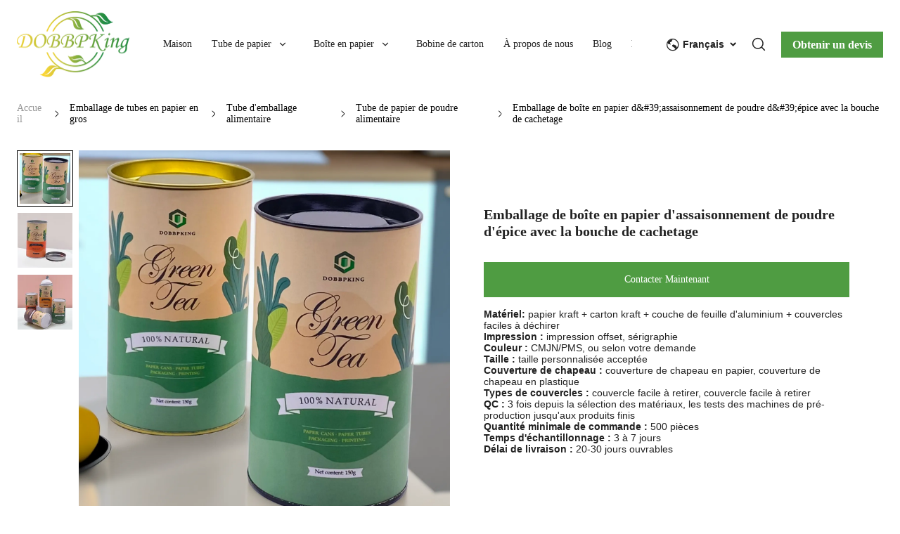

--- FILE ---
content_type: text/html; charset=utf-8
request_url: https://fr.dobbpking.com/product/spice-powder-seasoning-paper-canister-packaging-with-sealing-mouth
body_size: 36378
content:
<!DOCTYPE html><html lang="fr"><head><meta charSet="utf-8"/><meta name="viewport" content="width=device-width, minimum-scale=1.0, maximum-scale=1.0, initial-scale=1, viewport-fit=cover, user-scalable=yes"/><link rel="preconnect dns-prefetch" href="//sys.cdn.ishopastro.com"/><link rel="preconnect dns-prefetch" href="//m.stripe.com"/><link rel="preconnect dns-prefetch" href="//www.googletagmanager.com"/><link rel="preconnect dns-prefetch" href="//connect.facebook.net"/><link rel="preconnect dns-prefetch" href="//www.facebook.com"/><link rel="preconnect dns-prefetch" href="//www.google.com"/><link rel="preconnect dns-prefetch" href="//www.google-analytics.com"/><link rel="preconnect dns-prefetch" href="//d2fm5lxr44ed3z.cloudfront.net"/><link rel="preconnect dns-prefetch" href="//media.cdn.ishopastro.com"/><link rel="preconnect dns-prefetch" href="//e.clarity.ms"/><title>Emballage de boîte en papier d&amp;#39;assaisonnement de poudre d&amp;#39;épice avec la bouche de cachetage</title><meta name="description" content="Vous recherchez un fabricant d&#x27;emballages en papier digne de confiance pour emballer vos produits ? Dobbpking travaille dans la fabrication de boîtes et de tubes en papier depuis 15 ans ! Essayez nos échantillons gratuits dès aujourd&#x27;hui et décidez ensuite s&#x27;ils peuvent vous aider à développer votre activité !"/><meta property="og:title" content="Emballage de boîte en papier d&amp;#39;assaisonnement de poudre d&amp;#39;épice avec la bouche de cachetage"/><meta property="og:description" content="Vous recherchez un fabricant d&#x27;emballages en papier digne de confiance pour emballer vos produits ? Dobbpking travaille dans la fabrication de boîtes et de tubes en papier depuis 15 ans ! Essayez nos échantillons gratuits dès aujourd&#x27;hui et décidez ensuite s&#x27;ils peuvent vous aider à développer votre activité !"/><link rel="alternate" href="https://fr.dobbpking.com/product/spice-powder-seasoning-paper-canister-packaging-with-sealing-mouth" hrefLang="fr"/><link rel="alternate" href="https://de.dobbpking.com/product/spice-powder-seasoning-paper-canister-packaging-with-sealing-mouth" hrefLang="de"/><link rel="alternate" href="https://ja.dobbpking.com/product/spice-powder-seasoning-paper-canister-packaging-with-sealing-mouth" hrefLang="ja"/><link rel="alternate" href="https://es.dobbpking.com/product/spice-powder-seasoning-paper-canister-packaging-with-sealing-mouth" hrefLang="es"/><link rel="alternate" href="https://dobbpking.com/product/spice-powder-seasoning-paper-canister-packaging-with-sealing-mouth" hrefLang="en-us"/><link rel="canonical" href="https://fr.dobbpking.com/product/spice-powder-seasoning-paper-canister-packaging-with-sealing-mouth"/><link rel="preload stylesheet" href="https://sys.cdn.ishopastro.com/fe/lib/font/Noto+Sans/Noto+Sans.css" as="style"/><link rel="preload stylesheet" href="https://sys.cdn.ishopastro.com/fe/lib/font/Open+Sans/Open+Sans.css" as="style"/><meta name="init_web_container_status" content="success"/><meta name="google-site-verification" content="dfDAAKrn8bMgVsfuAablWl-5SqB4KuN-YAi1wlTyIXk"/><link rel="preload" href="https://image.cdn.ishopastro.com/[base64]?w=1500" as="image" fetchpriority="high"/><link rel="preload" href="https://image.cdn.ishopastro.com/[base64]?w=1500" as="image" fetchpriority="high"/><link rel="preload" href="https://image.cdn.ishopastro.com/[base64]?w=1500" as="image" fetchpriority="high"/><meta name="next-head-count" content="29"/><script id="page-data" data-nscript="beforeInteractive">
    window.pageData = {};
    window.gloConfig = {"isBetaStyle":false,"isBeta":false,"mediaCdnLink":"//media.cdn.ishopastro.com/","ENV_TYPE":"perf","REPO_VERSION":"20260115-152619","themeName":"speciality","themeVersion":"0.368.0","pluginVersion":"0.34.0","pageType":"itemTemplate","isFS":false}
    window.tracker = {"gg_tag":{"id":"GTM-WHB6BFH","resourceId":"GTM-WHB6BFH","resourceType":"gg_tag","resourceCode":"new"}}
    window.appLocal = {"shopInfo":{"isRedirect":false,"id":435462858861257,"name":"DOBBPKING","secondaryDomain":"dobbpking.ishopastro.com","mainDomain":"dobbpking.com","subDomain":"fr.dobbpking.com","languageCode":"fr","logo":"435462858861257/shop-logo/1dc99129451417529838423.png?width=1165&height=688","currency":"USD","contactEmail":"db1688@szdbbz.com","marketingEmail":"db1688@szdbbz.com","category":"其他","accountId":429489792238976,"gmtCreate":1661410046000,"gmtModified":1745891656000,"themeTemplateId":592485437336507,"googleCategoryList":["Others"],"isPopUps":false,"status":"active","shopSetting":{},"isMarketShop":false,"needPath":false},"i18nSelector":{"header":{"trace-id":"2efad12f47573289acc11221cdfd3249"},"data":{"languageSelectorModels":[{"languageCode":"fr","name":"Français","enName":"法语","subDomain":"fr.dobbpking.com"},{"languageCode":"de","name":"Deutsch","enName":"德语","subDomain":"de.dobbpking.com"},{"languageCode":"ja","name":"日本語","enName":"日语","subDomain":"ja.dobbpking.com"},{"languageCode":"es","name":"Español","enName":"西班牙语","subDomain":"es.dobbpking.com"},{"languageCode":"en","name":"English","enName":"英语","subDomain":"dobbpking.com"}]},"success":true,"show":true}}
    window._shopId = 435462858861257
  </script><link rel="preload" href="https://sys.cdn.ishopastro.com/fe/shop-server/perf/20260115-152619/_next/static/css/45f93ef31a696eb6.css" as="style"/><link rel="stylesheet" href="https://sys.cdn.ishopastro.com/fe/shop-server/perf/20260115-152619/_next/static/css/45f93ef31a696eb6.css" data-n-g=""/><link rel="preload" href="https://sys.cdn.ishopastro.com/fe/shop-server/perf/20260115-152619/_next/static/css/b28a4eaf0a46abba.css" as="style"/><link rel="stylesheet" href="https://sys.cdn.ishopastro.com/fe/shop-server/perf/20260115-152619/_next/static/css/b28a4eaf0a46abba.css"/><link rel="preload" href="https://sys.cdn.ishopastro.com/fe/shop-server/perf/20260115-152619/_next/static/css/256d2af372299016.css" as="style"/><link rel="stylesheet" href="https://sys.cdn.ishopastro.com/fe/shop-server/perf/20260115-152619/_next/static/css/256d2af372299016.css"/><link rel="preload" href="https://sys.cdn.ishopastro.com/fe/shop-server/perf/20260115-152619/_next/static/css/7a431a607569f924.css" as="style"/><link rel="stylesheet" href="https://sys.cdn.ishopastro.com/fe/shop-server/perf/20260115-152619/_next/static/css/7a431a607569f924.css"/><link rel="preload" href="https://sys.cdn.ishopastro.com/fe/shop-server/perf/20260115-152619/_next/static/css/9a1a1b6aa7c6db66.css" as="style"/><link rel="stylesheet" href="https://sys.cdn.ishopastro.com/fe/shop-server/perf/20260115-152619/_next/static/css/9a1a1b6aa7c6db66.css"/><link rel="preload" href="https://sys.cdn.ishopastro.com/fe/shop-server/perf/20260115-152619/_next/static/css/08235142b41eaddc.css" as="style"/><link rel="stylesheet" href="https://sys.cdn.ishopastro.com/fe/shop-server/perf/20260115-152619/_next/static/css/08235142b41eaddc.css"/><link rel="preload" href="https://sys.cdn.ishopastro.com/fe/shop-server/perf/20260115-152619/_next/static/css/927457e7c8b05d98.css" as="style"/><link rel="stylesheet" href="https://sys.cdn.ishopastro.com/fe/shop-server/perf/20260115-152619/_next/static/css/927457e7c8b05d98.css"/><link rel="preload" href="https://sys.cdn.ishopastro.com/fe/shop-server/perf/20260115-152619/_next/static/css/b76c55a0777ca8ed.css" as="style"/><link rel="stylesheet" href="https://sys.cdn.ishopastro.com/fe/shop-server/perf/20260115-152619/_next/static/css/b76c55a0777ca8ed.css"/><link rel="preload" href="https://sys.cdn.ishopastro.com/fe/shop-server/perf/20260115-152619/_next/static/css/931ee7d34d9a62a0.css" as="style"/><link rel="stylesheet" href="https://sys.cdn.ishopastro.com/fe/shop-server/perf/20260115-152619/_next/static/css/931ee7d34d9a62a0.css"/><noscript data-n-css=""></noscript><script defer="" nomodule="" src="https://sys.cdn.ishopastro.com/fe/shop-server/perf/20260115-152619/_next/static/chunks/polyfills-c67a75d1b6f99dc8.js"></script><script defer="" src="https://sys.cdn.ishopastro.com/fe/shop-server/perf/20260115-152619/_next/static/chunks/2123-d8a278f37a53aa5e.js"></script><script defer="" src="https://sys.cdn.ishopastro.com/fe/shop-server/perf/20260115-152619/_next/static/chunks/9543.9748807e0b15c777.js"></script><script defer="" src="https://sys.cdn.ishopastro.com/fe/shop-server/perf/20260115-152619/_next/static/chunks/6842-5d4153ef7a297e6d.js"></script><script defer="" src="https://sys.cdn.ishopastro.com/fe/shop-server/perf/20260115-152619/_next/static/chunks/5970.3f5e63668c005781.js"></script><script defer="" src="https://sys.cdn.ishopastro.com/fe/shop-server/perf/20260115-152619/_next/static/chunks/3280-f7649e7fccea3d95.js"></script><script defer="" src="https://sys.cdn.ishopastro.com/fe/shop-server/perf/20260115-152619/_next/static/chunks/1024.39afceca645fd88e.js"></script><script defer="" src="https://sys.cdn.ishopastro.com/fe/shop-server/perf/20260115-152619/_next/static/chunks/8608.158a26193f13a5d4.js"></script><script defer="" src="https://sys.cdn.ishopastro.com/fe/shop-server/perf/20260115-152619/_next/static/chunks/4576.d231314d196b0fe0.js"></script><script defer="" src="https://sys.cdn.ishopastro.com/fe/shop-server/perf/20260115-152619/_next/static/chunks/7677-e4a9d9f63775b8cb.js"></script><script defer="" src="https://sys.cdn.ishopastro.com/fe/shop-server/perf/20260115-152619/_next/static/chunks/172.2e29ac6f59598534.js"></script><script defer="" src="https://sys.cdn.ishopastro.com/fe/shop-server/perf/20260115-152619/_next/static/chunks/5521.829339f1b3f5624b.js"></script><script defer="" src="https://sys.cdn.ishopastro.com/fe/shop-server/perf/20260115-152619/_next/static/chunks/1099-df3e77597b2a137f.js"></script><script defer="" src="https://sys.cdn.ishopastro.com/fe/shop-server/perf/20260115-152619/_next/static/chunks/5672.20ad1f2dbb60c40f.js"></script><script defer="" src="https://sys.cdn.ishopastro.com/fe/shop-server/perf/20260115-152619/_next/static/chunks/5415.9c48a796aa864fdd.js"></script><script defer="" src="https://sys.cdn.ishopastro.com/fe/shop-server/perf/20260115-152619/_next/static/chunks/1375.7212467dc33cb88d.js"></script><script defer="" src="https://sys.cdn.ishopastro.com/fe/shop-server/perf/20260115-152619/_next/static/chunks/593-ce169ecfac59645d.js"></script><script defer="" src="https://sys.cdn.ishopastro.com/fe/shop-server/perf/20260115-152619/_next/static/chunks/8461.4d4c1d55c2f848fd.js"></script><script defer="" src="https://sys.cdn.ishopastro.com/fe/shop-server/perf/20260115-152619/_next/static/chunks/6250.82953a9a1c815e2a.js"></script><script defer="" src="https://sys.cdn.ishopastro.com/fe/shop-server/perf/20260115-152619/_next/static/chunks/5790.51daa710da47bcf1.js"></script><script defer="" src="https://sys.cdn.ishopastro.com/fe/shop-server/perf/20260115-152619/_next/static/chunks/29107295.4cc022cea922dbb4.js"></script><script defer="" src="https://sys.cdn.ishopastro.com/fe/shop-server/perf/20260115-152619/_next/static/chunks/7292.c65cafad4bdbae91.js"></script><script defer="" src="https://sys.cdn.ishopastro.com/fe/shop-server/perf/20260115-152619/_next/static/chunks/2785.dbaf317f651be339.js"></script><script defer="" src="https://sys.cdn.ishopastro.com/fe/shop-server/perf/20260115-152619/_next/static/chunks/8971.ed45be69b08c2acd.js"></script><script defer="" src="https://sys.cdn.ishopastro.com/fe/shop-server/perf/20260115-152619/_next/static/chunks/9973.d64cb278eda133cf.js"></script><script defer="" src="https://sys.cdn.ishopastro.com/fe/shop-server/perf/20260115-152619/_next/static/chunks/5867.5e0fc64dbea34abd.js"></script><script defer="" src="https://sys.cdn.ishopastro.com/fe/shop-server/perf/20260115-152619/_next/static/chunks/9358.5e43a2ed58f827c3.js"></script><script defer="" src="https://sys.cdn.ishopastro.com/fe/shop-server/perf/20260115-152619/_next/static/chunks/1726.e5403b51ddb47a01.js"></script><script defer="" src="https://sys.cdn.ishopastro.com/fe/shop-server/perf/20260115-152619/_next/static/chunks/7588.eb7c7a629fa6f088.js"></script><script defer="" src="https://sys.cdn.ishopastro.com/fe/shop-server/perf/20260115-152619/_next/static/chunks/4918.94db965a401434b9.js"></script><script defer="" src="https://sys.cdn.ishopastro.com/fe/shop-server/perf/20260115-152619/_next/static/chunks/7220.2ab1ce04005019fb.js"></script><script defer="" src="https://sys.cdn.ishopastro.com/fe/shop-server/perf/20260115-152619/_next/static/chunks/1425.b82d30987f09501b.js"></script><script defer="" src="https://sys.cdn.ishopastro.com/fe/shop-server/perf/20260115-152619/_next/static/chunks/7598.f5c668d8e484e87b.js"></script><script defer="" src="https://sys.cdn.ishopastro.com/fe/shop-server/perf/20260115-152619/_next/static/chunks/4118.9042e7f4a4758e12.js"></script><script defer="" src="https://sys.cdn.ishopastro.com/fe/shop-server/perf/20260115-152619/_next/static/chunks/2715.03050df26bebac9d.js"></script><script defer="" src="https://sys.cdn.ishopastro.com/fe/shop-server/perf/20260115-152619/_next/static/chunks/7982.980bbd1f3401475f.js"></script><script defer="" src="https://sys.cdn.ishopastro.com/fe/shop-server/perf/20260115-152619/_next/static/chunks/2035.9f7dac60e718cab1.js"></script><script defer="" src="https://sys.cdn.ishopastro.com/fe/shop-server/perf/20260115-152619/_next/static/chunks/9125.1ed4b2c0780b78c4.js"></script><script src="https://sys.cdn.ishopastro.com/fe/shop-server/perf/20260115-152619/_next/static/chunks/webpack-e2e3de9430aa0816.js" defer=""></script><script src="https://sys.cdn.ishopastro.com/fe/shop-server/perf/20260115-152619/_next/static/chunks/framework-314c182fa7e2bf37.js" defer=""></script><script src="https://sys.cdn.ishopastro.com/fe/shop-server/perf/20260115-152619/_next/static/chunks/main-277911c6fe19c890.js" defer=""></script><script src="https://sys.cdn.ishopastro.com/fe/shop-server/perf/20260115-152619/_next/static/chunks/pages/_app-9fdeed58726b3657.js" defer=""></script><script src="https://sys.cdn.ishopastro.com/fe/shop-server/perf/20260115-152619/_next/static/chunks/pages/product/%5BseoUrl%5D-50928809e5eb3782.js" defer=""></script><script src="https://sys.cdn.ishopastro.com/fe/shop-server/perf/20260115-152619/_next/static/20260115-152619/_buildManifest.js" defer=""></script><script src="https://sys.cdn.ishopastro.com/fe/shop-server/perf/20260115-152619/_next/static/20260115-152619/_ssgManifest.js" defer=""></script><style id="__jsx-1679689518">body{font-family:"Open sans", "Helvetica Neue", "Helvetica", "Arial", "PingFang SC", "Hiragino Sans GB", "Heiti SC", "Microsoft YaHei", "WenQuanYi Micro Hei", "sans-serif";font-weight:normal;letter-spacing:0;line-height:1.2;
      .sa_b_component_richtext_unique p{margin:0}.sa_b_component_richtext_unique img{max-width:100%;margin-bottom:20px}.sa_b_component_richtext_unique table{max-width:100%;min-height:80px;margin-bottom:20px;overflow:auto}.sa_b_component_richtext_unique td{padding:12px}.sa_b_component_richtext_unique ul{margin-left:20px}.sa_b_component_richtext_unique ol{margin-left:20px}.sa_b_component_richtext_unique li::marker{font-size:16px}.fr-view strong{font-weight:600}@media(min-width:1px){font-size:14px}@media(min-width:769px){font-size:14px}@media(min-width:1321px){font-size:16px}}</style></head><body><div id="__next"><noscript><iframe src="https://tagging.ishopastro.com/ns.html?id=GTM-WHB6BFH" height="0" width="0" style="display:none;visibility:hidden"></iframe></noscript><link href="https://sys.cdn.ishopastro.com/fe/lib/froala_style.min@4.2.0.css" rel="stylesheet"/><div style="background-color:#FFFFFF" data-page-type="itemTemplate" class="PageContainer_main__WIF_u"><section class="PageContainer_section__YUf7K" id="announce"><div><div id="announce" class="Announce_container__k405C announceComponents" data-sticky="false"><div class="sa-container___spf1L sa-container-full___J-KNg" style="--max-width:1280px;display:flex;flex-direction:column" data-safe-width="1304" data-role="container" data-container-align="full"><div style="display:flex"></div></div></div></div></section><div style="transition:all ease-in 0.4s;min-height:0px;background-color:rgba(255,255,255,1)" data-opacity="false" data-navBackgroundColor="#fff"><div class="TopHeader_container__5dlFu" id="topHeaderContainer" style="position:relative;top:0;transform:translateY(0)" data-sticky="back_way"><div style="width:100%;height:auto"><div id="topHeader" class="TopHeader_backWayContainer__AUA3f" style="transform:translateY(0);color:#222;background-color:rgba(255,255,255,1)"><div class="Header_container__ny4DF"><div class="sa-container___spf1L sa-container-auto___gBhJv" style="--max-width:1280px;display:flex;flex:1" data-safe-width="1304" data-role="container" data-container-align="auto"><div class="Header_content__vSyWO"><div class="Header_contentLeft__2XrV1" style="flex:none"><div class="Logo_container__BiQIM" style="width:160px;height:94.29333333333334px"><div class="Logo_logoContainer__QAnpc" style="width:160px;height:94.29333333333334px"><img data-role="normal" style="display:flex" src="https://image.cdn.ishopastro.com/[base64]" alt="logo"/></div></div></div><div class="MenuPC_menu__0W4xD" style="justify-content:center;padding-top:16px;padding-bottom:16px"><div class="MenuPC_container__1GliU"><div class="MenuPC_content__dwu4U"><a class="MenuPC_item__9Q2Jf" href="https://fr.dobbpking.com"><div class="MenuPC_itemContent__mRjpt"><div class="MenuPC_itemLineContent__Pkhja"><div class="MenuPC_itemLineTextContent__vypNb"><div data-text-type="16" style="--mm-font-size:14px;--pad-font-size:14px;--pc-font-size:16px;--font-color:#222;--max-line:0;--text-decorate:unset;--line-height:1.6;--font-weight:normal;--letter-spacing:0px;--font-family:Noto Sans;--text-align:start;padding-top:0;padding-inline-start:0;padding-inline-end:0;padding-bottom:0" class="MenuPC_itemText__qgC2r sa-text sa-text___Ojens">Maison</div></div><div class="MenuPC_itemLine__1o9cY" style="background-color:#222"></div></div></div></a><a class="MenuPC_item__9Q2Jf" href="https://fr.dobbpking.com/categories/paper-tube"><div class="MenuPC_itemContent__mRjpt"><div class="MenuPC_itemLineContent__Pkhja"><div class="MenuPC_itemLineTextContent__vypNb"><div data-text-type="16" style="--mm-font-size:14px;--pad-font-size:14px;--pc-font-size:16px;--font-color:#222;--max-line:0;--text-decorate:unset;--line-height:1.6;--font-weight:normal;--letter-spacing:0px;--font-family:Noto Sans;--text-align:start;padding-top:0;padding-inline-start:0;padding-inline-end:0;padding-bottom:0" class="MenuPC_itemText__qgC2r sa-text sa-text___Ojens">Tube de papier</div></div><div class="MenuPC_itemLine__1o9cY" style="background-color:#222"></div></div></div></a><a class="MenuPC_item__9Q2Jf" href="https://fr.dobbpking.com/categories/paper-box"><div class="MenuPC_itemContent__mRjpt"><div class="MenuPC_itemLineContent__Pkhja"><div class="MenuPC_itemLineTextContent__vypNb"><div data-text-type="16" style="--mm-font-size:14px;--pad-font-size:14px;--pc-font-size:16px;--font-color:#222;--max-line:0;--text-decorate:unset;--line-height:1.6;--font-weight:normal;--letter-spacing:0px;--font-family:Noto Sans;--text-align:start;padding-top:0;padding-inline-start:0;padding-inline-end:0;padding-bottom:0" class="MenuPC_itemText__qgC2r sa-text sa-text___Ojens">Boîte en papier</div></div><div class="MenuPC_itemLine__1o9cY" style="background-color:#222"></div></div></div></a><a class="MenuPC_item__9Q2Jf" href="https://fr.dobbpking.com/collection/cardboard-spool"><div class="MenuPC_itemContent__mRjpt"><div class="MenuPC_itemLineContent__Pkhja"><div class="MenuPC_itemLineTextContent__vypNb"><div data-text-type="16" style="--mm-font-size:14px;--pad-font-size:14px;--pc-font-size:16px;--font-color:#222;--max-line:0;--text-decorate:unset;--line-height:1.6;--font-weight:normal;--letter-spacing:0px;--font-family:Noto Sans;--text-align:start;padding-top:0;padding-inline-start:0;padding-inline-end:0;padding-bottom:0" class="MenuPC_itemText__qgC2r sa-text sa-text___Ojens">Bobine de carton</div></div><div class="MenuPC_itemLine__1o9cY" style="background-color:#222"></div></div></div></a><a class="MenuPC_item__9Q2Jf" href="https://fr.dobbpking.com/pages/About-Dobbpking"><div class="MenuPC_itemContent__mRjpt"><div class="MenuPC_itemLineContent__Pkhja"><div class="MenuPC_itemLineTextContent__vypNb"><div data-text-type="16" style="--mm-font-size:14px;--pad-font-size:14px;--pc-font-size:16px;--font-color:#222;--max-line:0;--text-decorate:unset;--line-height:1.6;--font-weight:normal;--letter-spacing:0px;--font-family:Noto Sans;--text-align:start;padding-top:0;padding-inline-start:0;padding-inline-end:0;padding-bottom:0" class="MenuPC_itemText__qgC2r sa-text sa-text___Ojens">À propos de nous</div></div><div class="MenuPC_itemLine__1o9cY" style="background-color:#222"></div></div></div></a><a class="MenuPC_item__9Q2Jf" href="https://fr.dobbpking.com/blogs/news"><div class="MenuPC_itemContent__mRjpt"><div class="MenuPC_itemLineContent__Pkhja"><div class="MenuPC_itemLineTextContent__vypNb"><div data-text-type="16" style="--mm-font-size:14px;--pad-font-size:14px;--pc-font-size:16px;--font-color:#222;--max-line:0;--text-decorate:unset;--line-height:1.6;--font-weight:normal;--letter-spacing:0px;--font-family:Noto Sans;--text-align:start;padding-top:0;padding-inline-start:0;padding-inline-end:0;padding-bottom:0" class="MenuPC_itemText__qgC2r sa-text sa-text___Ojens">Blog</div></div><div class="MenuPC_itemLine__1o9cY" style="background-color:#222"></div></div></div></a><a class="MenuPC_item__9Q2Jf" href="https://fr.dobbpking.com/pages/Contact-Us"><div class="MenuPC_itemContent__mRjpt"><div class="MenuPC_itemLineContent__Pkhja"><div class="MenuPC_itemLineTextContent__vypNb"><div data-text-type="16" style="--mm-font-size:14px;--pad-font-size:14px;--pc-font-size:16px;--font-color:#222;--max-line:0;--text-decorate:unset;--line-height:1.6;--font-weight:normal;--letter-spacing:0px;--font-family:Noto Sans;--text-align:start;padding-top:0;padding-inline-start:0;padding-inline-end:0;padding-bottom:0" class="MenuPC_itemText__qgC2r sa-text sa-text___Ojens">Nous contacter</div></div><div class="MenuPC_itemLine__1o9cY" style="background-color:#222"></div></div></div></a></div></div></div><div class="Header_contentRight__e0o6e" style="flex:none"><div class="Header_actions__Ns2FV" style="justify-content:flex-end"><div class="I18n_container__TFDQp css-0" style="align-self:center;--sa-input-wrapper-border:1px;--sa-input-wrapper-border-radius:0px"></div><div class="Search_container__zKIPY"><div class="Search_iconContainer__ku_aw"></div></div></div><div class="HeaderButton_container__z9FY9" style="margin-inline-start:20px;align-items:center;padding:16px 0"><div class="HeaderButton_content__B_1Ju" style="padding:6px 16px;border-radius:0;background-image:unset;background-color:#4f9c42"><div class="HeaderButton_mask__YTYMq" style="background-color:transparent;opacity:1"></div><div data-text-type="18" style="--mm-font-size:16px;--pad-font-size:16px;--pc-font-size:18px;--font-color:#ffffff;--max-line:0;--text-decorate:unset;--line-height:1.6;--font-weight:bold;--letter-spacing:0px;--font-family:Noto Sans;--text-align:inherit;overflow:visible" class="sa-text sa-text___Ojens rich-text-style___YUj-z"><div class="sa_b_component_richtext_unique">
 <style>
       .sa_b_component_richtext_unique p {
            margin: 0;
        }
       .sa_b_component_richtext_unique img {
            max-width: 100%;
            margin-bottom: 20px;
        }
       .sa_b_component_richtext_unique table {
            max-width: 100%;
            min-height: 80px;
            margin-bottom: 20px;
            overflow: auto;
        }
       .sa_b_component_richtext_unique td {
            padding: 12px;
        }
       .sa_b_component_richtext_unique ul {
            margin-left: 20px;
        }
       .sa_b_component_richtext_unique ol {
            margin-left: 20px;
        }
       .sa_b_component_richtext_unique li::marker {
            font-size: 16px;
        }
    </style>
 <p>Obtenir un devis</p>
</div></div></div></div></div></div></div></div><div id="base-header-account"><div id="base-header-account-children" style="transition:all ease-in 0.4s;color:#222;background-color:rgba(255,255,255,1)"></div></div></div></div></div></div><div style="--detail-max-width:1280px" id="pageBodySectionList" class="PageContainer_page-body-container__EoJZm flex-1"><div style="--background-attachment:unset;--mt:20px;--mb:20px;--mask-background-color:transparent;--background-image-url:unset;display:block;background-color:#FFFFFF" class="BackgroundContainer___6JKS9 pure-background-image___Kb68w"><div class="sa-container___spf1L sa-container-auto___gBhJv" style="--max-width:1280px" data-safe-width="1304" data-role="container" data-container-align="auto"><div data-text-type="main" style="--mm-font-size:14px;--pad-font-size:14px;--pc-font-size:16px;--font-color:#999999;--max-line:0;--text-decorate:unset;--line-height:1.2;--font-weight:normal;--letter-spacing:0px;--font-family:Open sans;--text-align:inherit" class="sa-text svg-use-font-size___htLlf sa-text___Ojens"><div data-role="crumb" id="crumb" class="Crumb_crumb-container__1ahaZ"><a href="/" class="text-[#666]">Accueil</a><span style="--current-crumb-color:#000000;display:flex;align-items:center" class="Crumb_crumb-inner-item__FK_jV"></span></div></div></div></div><script type="application/ld+json">{"@context":"https://schema.org","@type":"BreadcrumbList","itemListElement":[{"@type":"ListItem","position":1,"name":"Accueil","item":"https://fr.dobbpking.com"},{"@type":"ListItem","position":2,"name":"Emballage de boîte en papier d&#39;assaisonnement de poudre d&#39;épice avec la bouche de cachetage","item":"https://fr.dobbpking.com/product/spice-powder-seasoning-paper-canister-packaging-with-sealing-mouth"}]}</script><div id="itemDetail" class="max-w-full"><section class="PageContainer_section__YUf7K"><div style="--background-attachment:unset;--mt:0px;--mb:0px;--mask-background-color:transparent;--background-image-url:unset;background-color:#FFFFFF" class="BackgroundContainer___6JKS9 pure-background-image___Kb68w"><div class="sa-container___spf1L sa-container-auto___gBhJv" style="--max-width:1280px" data-safe-width="1304" data-role="container" data-container-align="auto"><div class="px-0 mm:pb-[12px] mm:pt-0  pad:pb-[40px] pad:pt-[16px]"><div class="flex mm:flex-col mm:px-0 pad:flex-row pad:px-0"><div style="width:50%;flex-shrink:0"><div class="sticky duration-300" style="top:20px"><div class="relative flex items-start"><div style="width:100%;position:sticky;top:3rem;background-color:transparent" class="GalleryWindowSplide_galleryWindowContainerLeft__OTv4D"><div class="GalleryWindowSplide_galleryWindowMain__zybJV css-0"><style data-emotion="css hi2kj8">.css-hi2kj8{width:100%;--pagination-color:#ffffff;--pagination-opacity-color:rgba(255,255,255,0.5);--pagination-gap:4px;}</style><div class="style-fill shape-circle h-full css-hi2kj8"><div class="splide"><div class="splide__track"><ul class="splide__list"><li class="splide__slide"><div class="GalleryWindowSplide_mainImageComp__JMS5s" style="border-radius:0px"><div class="relative" style="padding-bottom:100%;width:100%"><img alt="Sealed Spice Container Paper Packaging" fetchpriority="high" loading="eager" decoding="async" data-nimg="fill" style="position:absolute;height:100%;width:100%;left:0;top:0;right:0;bottom:0;object-fit:contain;color:transparent" src="https://image.cdn.ishopastro.com/[base64]?w=1500"/></div></div></li><li class="splide__slide"><div class="GalleryWindowSplide_mainImageComp__JMS5s" style="border-radius:0px"><div class="relative" style="padding-bottom:100%;width:100%"><img alt="Seasoning Powder Paper Canister with Lid" fetchpriority="high" loading="eager" decoding="async" data-nimg="fill" style="position:absolute;height:100%;width:100%;left:0;top:0;right:0;bottom:0;object-fit:contain;color:transparent" src="https://image.cdn.ishopastro.com/[base64]?w=1500"/></div></div></li><li class="splide__slide"><div class="GalleryWindowSplide_mainImageComp__JMS5s" style="border-radius:0px"><div class="relative" style="padding-bottom:100%;width:100%"><img alt="Airtight Spice Jar Paper Packaging 5ourmet Spice Powder Canister" fetchpriority="high" loading="eager" decoding="async" data-nimg="fill" style="position:absolute;height:100%;width:100%;left:0;top:0;right:0;bottom:0;object-fit:contain;color:transparent" src="https://image.cdn.ishopastro.com/[base64]?w=1500"/></div></div></li></ul></div></div></div></div><div class="GalleryWindowSplide_thumbnailsComp__KDBH7"><div class="splide" aria-label="The carousel with thumbnails. Selecting a thumbnail will change the main carousel"><div class="splide__arrows"><button class="splide__arrow splide__arrow--prev custom-splide__arrow--prev"></button><button class="splide__arrow splide__arrow--next custom-splide__arrow--next"></button></div><div class="splide__track"><ul class="splide__list"><li class="splide__slide"><div style="display:flex;align-items:center;height:100%;overflow:hidden;position:relative"><img alt="Sealed Spice Container Paper Packaging" loading="lazy" decoding="async" data-nimg="fill" style="position:absolute;height:100%;width:100%;left:0;top:0;right:0;bottom:0;object-fit:contain;color:transparent" src="https://image.cdn.ishopastro.com/[base64]?w=150"/></div></li><li class="splide__slide"><div style="display:flex;align-items:center;height:100%;overflow:hidden;position:relative"><img alt="Seasoning Powder Paper Canister with Lid" loading="lazy" decoding="async" data-nimg="fill" style="position:absolute;height:100%;width:100%;left:0;top:0;right:0;bottom:0;object-fit:contain;color:transparent" src="https://image.cdn.ishopastro.com/[base64]?w=150"/></div></li><li class="splide__slide"><div style="display:flex;align-items:center;height:100%;overflow:hidden;position:relative"><img alt="Airtight Spice Jar Paper Packaging 5ourmet Spice Powder Canister" loading="lazy" decoding="async" data-nimg="fill" style="position:absolute;height:100%;width:100%;left:0;top:0;right:0;bottom:0;object-fit:contain;color:transparent" src="https://image.cdn.ishopastro.com/[base64]?w=150"/></div></li></ul></div></div></div></div></div></div></div><div class="Views_detail-sticky-body__tX_gM shrink-0" style="justify-content:center;padding:0 48px"><div class="Views_detail-sticky-body-inner__SC1xA" style="top:20px"><div data-id="detail-sku-action-780777223126456"><div><style data-emotion="css 17yu8b3">.css-17yu8b3{color:#212121;-webkit-flex:1;-ms-flex:1;flex:1;}.css-17yu8b3 div[data-role=sa-collapse-container]{margin-top:16px;}</style><div class="css-17yu8b3"><div class="Product_action-inner__G4BOp" style="--detail-action-gap:16px"><div data-block-item="itemDetail_title"><style data-emotion="css 1aw1t7h">.css-1aw1t7h{--decorate-card-border-radius:0px;}</style><div class="DecorateCard_decorate-card__Cv2P0 css-1aw1t7h"><div style="--background-attachment:unset;--mt:0px;--mb:0px;--mask-background-color:transparent;--background-image-url:unset" class="BackgroundContainer___6JKS9 pure-background-image___Kb68w"><style data-emotion="css zjmsgu">.css-zjmsgu{padding-top:0px;-webkit-padding-end:0px;padding-inline-end:0px;padding-bottom:0px;-webkit-padding-start:0px;padding-inline-start:0px;}</style><div class="decorate-card css-zjmsgu"><h1 data-text-type="24" style="--mm-font-size:20px;--pad-font-size:20px;--pc-font-size:24px;--font-color:#222222;--max-line:0;--text-decorate:unset;--line-height:1.2;--font-weight:bold;--letter-spacing:0px;--font-family:Noto Sans;--text-align:start;word-break:break-word;margin:0" class="sa-text sa-text___Ojens">Emballage de boîte en papier d&#39;assaisonnement de poudre d&#39;épice avec la bouche de cachetage</h1></div></div></div></div><div data-block-item="itemDetail_sku_action"><div class="DecorateCard_decorate-card__Cv2P0 css-1aw1t7h"><div style="--background-attachment:unset;--mt:0px;--mb:0px;--mask-background-color:transparent;--background-image-url:unset" class="BackgroundContainer___6JKS9 pure-background-image___Kb68w"><div class="decorate-card css-zjmsgu"><div id="product-detail-action"><style data-emotion="css 9y6172">.css-9y6172{-webkit-user-select:none;-moz-user-select:none;-ms-user-select:none;user-select:none;}</style><div class="css-9y6172"><style data-emotion="css 19t0uv7">.css-19t0uv7{padding:0px;}</style><div class="css-19t0uv7"><style data-emotion="css yneeot">.css-yneeot>:not(:first-of-type){margin-top:16px;}</style><div class="css-yneeot"></div></div></div></div></div></div></div></div><div data-block-item="itemDetail_inquiry"><div class="DecorateCard_decorate-card__Cv2P0 css-1aw1t7h"><div style="--background-attachment:unset;--mt:0px;--mb:0px;--mask-background-color:transparent;--background-image-url:unset" class="BackgroundContainer___6JKS9 pure-background-image___Kb68w"><div class="decorate-card css-zjmsgu"></div></div></div></div></div><div data-block-item="description"></div></div></div></div></div></div></div></div></div></div></section></div><section class="PageContainer_section__YUf7K" style="--gap-size:0px" data-role="SingleImageText_1702538691240" id="SingleImageText_1702538691240"><div class="sa-container___spf1L sa-container-full___J-KNg" style="--max-width:1280px" data-safe-width="1304" data-role="container" data-container-align="full"><div style="--background-attachment:unset;--mt:40px;--mb:40px;--mask-background-color:transparent;--background-image-url:unset;background-color:#ffffff" class="BackgroundContainer___6JKS9 pure-background-image___Kb68w"><div class="sa-container___spf1L sa-container-auto___gBhJv" style="--max-width:1280px" data-safe-width="1304" data-role="container" data-container-align="auto"><style data-emotion="css 1n1e00v">@media (min-width: 1px){.css-1n1e00v{-webkit-flex-direction:column;-ms-flex-direction:column;flex-direction:column;}}@media (min-width: 769px){.css-1n1e00v{-webkit-flex-direction:row-reverse;-ms-flex-direction:row-reverse;flex-direction:row-reverse;}}</style><div class="SingleImageText_singleImageText__8Be__ css-1n1e00v"><style data-emotion="css 1c9g3xr">.css-1c9g3xr{width:50%;display:-webkit-box;display:-webkit-flex;display:-ms-flexbox;display:flex;}</style><div class="css-1c9g3xr"><div class="SingleImageText_image-container__Ky8ef"><img alt="" loading="lazy" decoding="async" data-nimg="fill" style="position:absolute;height:100%;width:100%;left:0;top:0;right:0;bottom:0;object-fit:cover;color:transparent" src="https://image.cdn.ishopastro.com/[base64]?w=2048"/></div></div><div style="flex:1"><div style="--background-attachment:unset;--mt:0px;--mb:0px;--mask-background-color:transparent;--background-image-url:unset;background-color:#ffffff" class="BackgroundContainer___6JKS9 pure-background-image___Kb68w"><div class="SingleImageText_blockContent__2xEPf"><style data-emotion="css n57k5g">.css-n57k5g{text-align:start;width:100%;}.css-n57k5g >div:nth-child(n){margin-top:12px;}.css-n57k5g >button:nth-child(n){margin-top:24px;}.css-n57k5g >div:first-child,.css-n57k5g >button:first-child{margin-top:0;}</style><div class="css-n57k5g"><h2 data-text-type="40" style="--mm-font-size:28px;--pad-font-size:28px;--pc-font-size:35px;--font-color:#222222;--max-line:0;--text-decorate:unset;--line-height:1.2;--font-weight:bold;--letter-spacing:0px;--font-family:Noto Sans;--text-align:start" class="sa-text sa-text___Ojens">Améliorez votre beauté avec un tube en papier écologique</h2><h3 data-text-type="16" style="--mm-font-size:14px;--pad-font-size:14px;--pc-font-size:16px;--font-color:#222222;--max-line:0;--text-decorate:unset;--line-height:1.6;--font-weight:normal;--letter-spacing:0px;--font-family:Noto Sans;--text-align:start;overflow:visible" class="sa-text sa-text___Ojens rich-text-style___YUj-z"><div class='sa_b_component_richtext_unique'><style>
       .sa_b_component_richtext_unique p {
            margin: 0;
        }
       .sa_b_component_richtext_unique img {
            max-width: 100%;
            margin-bottom: 20px;
        }
       .sa_b_component_richtext_unique table {
            max-width: 100%;
            min-height: 80px;
            margin-bottom: 20px;
            overflow: auto;
        }
       .sa_b_component_richtext_unique td {
            padding: 12px;
        }
       .sa_b_component_richtext_unique ul {
            margin-left: 20px;
        }
       .sa_b_component_richtext_unique ol {
            margin-left: 20px;
        }
       .sa_b_component_richtext_unique li::marker {
            font-size: 16px;
        }
    </style><p>Fabriqué à partir d&#39;un noyau en carton blanc durable et de papier C2S/Art, cet emballage chic présente un design élégant et un couvercle facile à décoller. Le haut et le bas sont astucieusement sertis pour donner un aspect sophistiqué. Disponible en 250 grammes, 300 grammes, 350 grammes ou 400 grammes, cette poudre de collagène est parfaite pour votre régime quotidien. Que votre objectif soit une peau radieuse, des ongles forts ou des cheveux épais, notre poudre de collagène est l&#39;ingrédient secret.</p></div></h3></div></div></div></div></div></div></div></div></section><section class="PageContainer_section__YUf7K" style="--gap-size:0px" data-role="SingleImageText_1702538695129" id="SingleImageText_1702538695129"><div class="sa-container___spf1L sa-container-full___J-KNg" style="--max-width:1280px" data-safe-width="1304" data-role="container" data-container-align="full"><div style="--background-attachment:unset;--mt:40px;--mb:40px;--mask-background-color:transparent;--background-image-url:unset;background-color:#ffffff" class="BackgroundContainer___6JKS9 pure-background-image___Kb68w"><div class="sa-container___spf1L sa-container-auto___gBhJv" style="--max-width:1280px" data-safe-width="1304" data-role="container" data-container-align="auto"><style data-emotion="css 1bvdo0k">@media (min-width: 1px){.css-1bvdo0k{-webkit-flex-direction:column-reverse;-ms-flex-direction:column-reverse;flex-direction:column-reverse;}}@media (min-width: 769px){.css-1bvdo0k{-webkit-flex-direction:row;-ms-flex-direction:row;flex-direction:row;}}</style><div class="SingleImageText_singleImageText__8Be__ css-1bvdo0k"><style data-emotion="css 1c9g3xr">.css-1c9g3xr{width:50%;display:-webkit-box;display:-webkit-flex;display:-ms-flexbox;display:flex;}</style><div class="css-1c9g3xr"><div class="SingleImageText_image-container__Ky8ef"><img alt="" loading="lazy" decoding="async" data-nimg="fill" style="position:absolute;height:100%;width:100%;left:0;top:0;right:0;bottom:0;object-fit:cover;color:transparent" src="https://image.cdn.ishopastro.com/[base64]?w=2048"/></div></div><div style="flex:1"><div style="--background-attachment:unset;--mt:0px;--mb:0px;--mask-background-color:transparent;--background-image-url:unset;background-color:#ffffff" class="BackgroundContainer___6JKS9 pure-background-image___Kb68w"><div class="SingleImageText_blockContent__2xEPf"><style data-emotion="css n57k5g">.css-n57k5g{text-align:start;width:100%;}.css-n57k5g >div:nth-child(n){margin-top:12px;}.css-n57k5g >button:nth-child(n){margin-top:24px;}.css-n57k5g >div:first-child,.css-n57k5g >button:first-child{margin-top:0;}</style><div class="css-n57k5g"><h2 data-text-type="40" style="--mm-font-size:28px;--pad-font-size:28px;--pc-font-size:35px;--font-color:#222222;--max-line:0;--text-decorate:unset;--line-height:1.2;--font-weight:bold;--letter-spacing:0px;--font-family:Noto Sans;--text-align:start" class="sa-text sa-text___Ojens">Élégance durable</h2><h3 data-text-type="16" style="--mm-font-size:14px;--pad-font-size:14px;--pc-font-size:16px;--font-color:#222222;--max-line:0;--text-decorate:unset;--line-height:1.6;--font-weight:normal;--letter-spacing:0px;--font-family:Noto Sans;--text-align:start;overflow:visible" class="sa-text sa-text___Ojens rich-text-style___YUj-z"><div class='sa_b_component_richtext_unique'><style>
       .sa_b_component_richtext_unique p {
            margin: 0;
        }
       .sa_b_component_richtext_unique img {
            max-width: 100%;
            margin-bottom: 20px;
        }
       .sa_b_component_richtext_unique table {
            max-width: 100%;
            min-height: 80px;
            margin-bottom: 20px;
            overflow: auto;
        }
       .sa_b_component_richtext_unique td {
            padding: 12px;
        }
       .sa_b_component_richtext_unique ul {
            margin-left: 20px;
        }
       .sa_b_component_richtext_unique ol {
            margin-left: 20px;
        }
       .sa_b_component_richtext_unique li::marker {
            font-size: 16px;
        }
    </style><p>Symbole de durabilité et de style, nos tubes en papier de poudre de collagène ont été soigneusement conçus pour répondre à vos besoins en matière de santé et d&#39;environnement. Les tubes en papier sont disponibles avec une variété d&#39;options de laminage - mat, brillant, résistant aux rayures ou doux au toucher - pour s&#39;adapter à vos préférences esthétiques. La poudre de collagène à l&#39;intérieur est préservée par une couche de papier d&#39;aluminium pour garantir la fraîcheur. Les tubes de poudre de collagène sont disponibles dans des tailles allant de D63H95mm, et vous pouvez également choisir l&#39;épaisseur des tubes en fonction de vos préférences, ce qui en fait un choix polyvalent et respectueux de l&#39;environnement. Nous respectons notre engagement envers la qualité grâce à des processus de contrôle qualité stricts.</p></div></h3></div></div></div></div></div></div></div></div></section></div></div></div><script></script><!--googleoff: all--><script></script><script id="__NEXT_DATA__" type="application/json">{"props":{"pageProps":{"shopInfo":{"isRedirect":false,"id":435462858861257,"name":"DOBBPKING","secondaryDomain":"dobbpking.ishopastro.com","mainDomain":"dobbpking.com","subDomain":"fr.dobbpking.com","languageCode":"fr","logo":"435462858861257/shop-logo/1dc99129451417529838423.png?width=1165\u0026height=688","currency":"USD","contactEmail":"db1688@szdbbz.com","marketingEmail":"db1688@szdbbz.com","category":"其他","accountId":429489792238976,"gmtCreate":1661410046000,"gmtModified":1745891656000,"themeTemplateId":592485437336507,"googleCategoryList":["Others"],"isPopUps":false,"status":"active","shopSetting":{},"isMarketShop":false,"needPath":false},"i18nSelector":{"header":{"trace-id":"2efad12f47573289acc11221cdfd3249"},"data":{"languageSelectorModels":[{"languageCode":"fr","name":"Français","enName":"法语","subDomain":"fr.dobbpking.com"},{"languageCode":"de","name":"Deutsch","enName":"德语","subDomain":"de.dobbpking.com"},{"languageCode":"ja","name":"日本語","enName":"日语","subDomain":"ja.dobbpking.com"},{"languageCode":"es","name":"Español","enName":"西班牙语","subDomain":"es.dobbpking.com"},{"languageCode":"en","name":"English","enName":"英语","subDomain":"dobbpking.com"}]},"success":true,"show":true},"i18nLangInfo":{"langInfoList":[{"languageCode":"fr","name":"Français","enName":"法语","subDomain":"https://fr.dobbpking.com"},{"languageCode":"de","name":"Deutsch","enName":"德语","subDomain":"https://de.dobbpking.com"},{"languageCode":"ja","name":"日本語","enName":"日语","subDomain":"https://ja.dobbpking.com"},{"languageCode":"es","name":"Español","enName":"西班牙语","subDomain":"https://es.dobbpking.com"},{"languageCode":"en-us","name":"English","enName":"英语","subDomain":"https://dobbpking.com"}],"lang":{"languageCode":"fr","name":"Français","enName":"法语","subDomain":"fr.dobbpking.com"}},"themeData":{"header":{"trace-id":"e52aab7c8a0ba52bf9177ae63fba5731"},"data":{"themeTemplateId":592485437336507,"shopId":435462858861257,"themeId":851947993872590,"gmtCreate":1711075187000,"gmtModified":1763543564000,"themeDetailList":[{"content":[{"mobileSettings":[],"settings":[],"blocks":[{"mobileSettings":[],"settings":[{"id":"show_cart","type":"switch","value":true},{"id":"cart_type","type":"cart_type","value":{"childrenValues":["addToBagTip"],"cartType":"miniCart"}},{"id":"cart_header_price_type","type":"select","value":"number"},{"id":"header_cart_tip_text_color","type":"color_picker","value":"#FFFFFF"},{"id":"header_cart_tip_background","type":"color_picker","value":"#222222"}],"limit":1,"id":"global_cart","label":"购物车","sectionId":"global","type":"global_cart"},{"mobileSettings":[],"settings":[{"id":"shopName","type":"text","value":"Fabricant et fournisseur d'emballages en papier | Dobbing"},{"id":"description","type":"text","value":"Vous recherchez un fabricant d'emballages en papier digne de confiance pour emballer vos produits ? Dobbpking travaille dans la fabrication de boîtes et de tubes en papier depuis 15 ans ! Essayez nos échantillons gratuits dès aujourd'hui et décidez ensuite s'ils peuvent vous aider à développer votre activité !"}],"limit":1,"id":"global_seo","label":"SEO设置","sectionId":"global","type":"global_seo"},{"mobileSettings":[],"settings":[{"id":"showProductPrice","type":"select","value":"range"},{"id":"showImageBlock","type":"switch","value":true},{"id":"showRate","type":"switch","value":true},{"id":"showOriginPrice","type":"switch","value":true},{"id":"imageRatio","type":"select","value":"100%"},{"id":"imageFillMethod","type":"select","value":"contain"},{"id":"productTitleLineRules","type":"select","value":1}],"limit":1,"id":"global_product","label":"商品","sectionId":"global","type":"global_product"},{"mobileSettings":[],"settings":[{"id":"logo","type":"image_picker","value":"435462858861257/media/webp/3a3d8ae5606337528955117.webp?width=375\u0026height=221"}],"limit":1,"id":"global_logo","label":"网站图标","sectionId":"global","type":"global_logo"},{"mobileSettings":[],"settings":[{"id":"cart","label":"购物车","type":"text_not_translation","value":"Your Shopping Cart丨#!{店铺名}"},{"id":"allProducts","label":"商品列表页","type":"text_not_translation","value":"All Products丨#!{店铺名}"},{"id":"account","label":"登录页面","type":"text_not_translation","value":"Account丨#!{店铺名}"},{"id":"userCenter","label":"会员中心","type":"text_not_translation","value":"User Center丨#!{店铺名}"},{"id":"collectionsList","label":"商品集列表","type":"text_not_translation","value":"Collections 丨#!{店铺名}"},{"id":"signUp","label":"注册页面","type":"text_not_translation","value":"Sign up丨#!{店铺名}"},{"id":"searchResult","label":"搜索","type":"text_not_translation","value":"Search Results丨#!{店铺名}"},{"id":"404","label":"404页面","type":"text_not_translation","value":"404 Not Found丨#!{店铺名}"}],"limit":1,"id":"global_browserTagName","label":"浏览器标签名","sectionId":"global","type":"global_browserTagName"},{"mobileSettings":[],"settings":[{"unit":"px","min":0,"step":1,"id":"borderWidth","label":"厚度","type":"slider_with_number","value":1},{"unit":"px","min":0,"step":1,"id":"borderTopLeftRadius","label":"左上角半径","type":"slider_with_number","value":0},{"unit":"px","min":0,"step":1,"id":"borderTopRightRadius","label":"右上角半径","type":"slider_with_number","value":0},{"unit":"px","min":0,"step":1,"id":"borderBottomRightRadius","label":"右下角半径","type":"slider_with_number","value":0},{"unit":"px","min":0,"step":1,"id":"borderBottomLeftRadius","label":"左下角半径","type":"slider_with_number","value":0}],"limit":1,"id":"global_button","label":"按钮","sectionId":"global","type":"global_button"},{"mobileSettings":[],"settings":[{"unit":"px","min":0,"step":1,"id":"borderWidth","label":"厚度","type":"slider_with_number","value":1},{"unit":"px","min":0,"step":1,"id":"borderRadius","label":"圆角半径","type":"slider_with_number","value":0}],"limit":1,"id":"global_input","label":"输入框","sectionId":"global","type":"global_input"},{"mobileSettings":[],"settings":[{"id":"font_library","type":"font_library","value":[{"fontFamilyUrl":"//fonts.googlefonts.cn/css?family=Noto+Sans:400,400i,700,700i\u0026amp;subset=latin-ext","fontFamily":"Noto Sans","letterSpacing":0,"fontSize":35,"lineHeight":1.2,"id":"56","label":"标题1","fontWeight":"bold","tips":"用于轮播图标题"},{"fontFamilyUrl":"//fonts.googlefonts.cn/css?family=Noto+Sans:400,400i,700,700i\u0026amp;subset=latin-ext","fontFamily":"Noto Sans","letterSpacing":0,"fontSize":35,"lineHeight":1.2,"label":"标题2","id":"40","fontWeight":"bold","tips":"用于页面名"},{"fontFamilyUrl":"//fonts.googlefonts.cn/css?family=Noto+Sans:400,400i,700,700i\u0026amp;subset=latin-ext","fontFamily":"Noto Sans","letterSpacing":0,"fontSize":28,"lineHeight":1.2,"label":"标题3","id":"28","fontWeight":"bold","tips":"用于商详标题"},{"fontFamilyUrl":"//fonts.googlefonts.cn/css?family=Noto+Sans:400,400i,700,700i\u0026amp;subset=latin-ext","fontFamily":"Noto Sans","letterSpacing":0,"fontSize":24,"lineHeight":1.2,"label":"标题4","id":"24","fontWeight":"bold","tips":"用于组件标题"},{"fontFamilyUrl":"//fonts.googlefonts.cn/css?family=Noto+Sans:400,400i,700,700i\u0026amp;subset=latin-ext","fontFamily":"Noto Sans","letterSpacing":0,"fontSize":20,"lineHeight":1.6,"label":"标题5","id":"20","fontWeight":"bold","tips":"用于组件副标题"},{"fontFamilyUrl":"//fonts.googlefonts.cn/css?family=Noto+Sans:400,400i,700,700i\u0026amp;subset=latin-ext","fontFamily":"Noto Sans","letterSpacing":0,"fontSize":18,"lineHeight":1.6,"label":"标题6","id":"18","fontWeight":"bold","tips":"用于大按钮文字"},{"fontFamilyUrl":"//fonts.googlefonts.cn/css?family=Noto+Sans:400,400i,700,700i\u0026amp;subset=latin-ext","fontFamily":"Noto Sans","letterSpacing":0,"fontSize":16,"lineHeight":1.6,"label":"正文1","id":"16","fontWeight":"normal","tips":"用于组件内标题、小按钮、菜单文字"},{"fontFamilyUrl":"//fonts.googlefonts.cn/css?family=Noto+Sans:400,400i,700,700i\u0026amp;subset=latin-ext","fontFamily":"Noto Sans","letterSpacing":0,"fontSize":14,"lineHeight":1.6,"label":"正文2","id":"14","fontWeight":"normal","tips":"用于大部分描述文字"},{"fontFamilyUrl":"//fonts.googlefonts.cn/css?family=Noto+Sans:400,400i,700,700i\u0026amp;subset=latin-ext","fontFamily":"Noto Sans","letterSpacing":0,"fontSize":12,"lineHeight":1.6,"label":"备注文字","id":"12","fontWeight":"normal","tips":"用于说明文案"},{"fontFamilyUrl":"//fonts.googleapis.com/css2?family=Open+Sans:ital,wght@0,300;0,400;0,500;0,600;0,700;0,800;1,300;1,400;1,500;1,600;1,700;1,800\u0026display=swap","fontFamily":"Open sans","letterSpacing":0,"fontSize":16,"lineHeight":1.2,"id":"main","label":"系统默认内容","fontWeight":"normal","tips":"用于系统默认内容文字"}]}],"limit":1,"id":"global_font_library","label":"字体","sectionId":"global","type":"global_font_library"},{"mobileSettings":[],"settings":[{"id":"palette","type":"palette","value":[{"color":"#4f9c42","label":"主题色","id":"themeColor","tips":"品牌颜色、部分按钮和标题色"},{"color":"#FFFFFF","label":"页面背景","id":"bgColor"},{"color":"#222222","label":"主要颜色-深","id":"mainStrongColor","tips":"大部分标题，公告栏、页脚背景"},{"color":"#ffffff","label":"主要颜色-白","id":"mainNormalColor","tips":"输入框背景、部分按钮背景"},{"color":"#666666","label":"描述文字","id":"describeColor"},{"color":"#999999","label":"辅助文字","id":"unImportantColor","tips":"注释、弱提示"},{"color":"#BDBDBD","label":"提示文字","id":"tipColor"},{"color":"#999999","label":"边框颜色","id":"borderColor"},{"color":"#E5E5E5","label":"分割线颜色","id":"hrLineColor"},{"color":"#E2E2E2","label":"禁用颜色","id":"disabledColor"},{"color":"#C8534D","label":"氛围强调色","id":"accentColor","tips":"折扣标签背景、折扣价"},{"color":"#D14D57","label":"错误颜色","id":"errorColor"},{"color":"#EC9A20","label":"警示颜色","id":"warningColor"},{"color":"#34A853","label":"成功完成色","id":"successColor"}]}],"blocks":[],"limit":1,"id":"global_palette","label":"颜色","sectionId":"global","type":"global_palette"},{"mobileSettings":[],"settings":[{"id":"containerMaxWidth","type":"select","value":1280},{"id":"detailContainerMaxWidth","type":"select","value":1280},{"id":"gapSize","type":"slider_with_number","value":0}],"limit":1,"id":"global_layout","label":"布局","sectionId":"global","type":"global_layout"},{"mobileSettings":[],"settings":[{"id":"switch_show","type":"switch","value":true},{"id":"gap","type":"radioCard","value":{"value":"has"}},{"id":"size","type":"radioCard","value":{"value":"small"}},{"id":"pc_layout","type":"radioCardLayout","value":{"value":"BR"}},{"id":"mobile_layout","type":"radioCard","value":{"value":"vertical"}},{"id":"border_radius","type":"slider_time","value":100},{"id":"suspensionApp","type":"suspension_app","value":[{"settings":{},"uId":"9389be1f_f2fd_4d41_b7d9_7b29adc471d8","appType":"chat","key":"activation"},{"settings":{"background":{"color":"#13b560","globalPaletteId":"","globalPaletteLabel":""},"iconColor":{"color":"#ffffff","globalPaletteId":"","globalPaletteLabel":""},"tips":{"value":""}},"uId":"5661c19f_be0d_4754_9d86_e15fca0f25fa","appType":"whatsApp","key":"441183436278144"},{"settings":{"background":{"color":"","globalPaletteId":"themeColor","globalPaletteLabel":"主题色"},"iconColor":{"color":"#ffffff","globalPaletteId":"","globalPaletteLabel":""},"tips":{"value":""}},"uId":"dc184b4b_2405_473d_b9af_9e696788b554","appType":"inquiry","key":"395430517046912"}]}],"limit":1,"id":"global_suspension","label":"悬浮按钮","sectionId":"global","type":"global_suspension"},{"mobileSettings":[],"settings":[],"limit":1,"id":"global_crumb","label":"面包屑","sectionId":"global","type":"global_crumb"},{"mobileSettings":[],"settings":[],"limit":1,"id":"global_shop_setting","label":"店铺设置","sectionId":"global","type":"global_shop_setting"},{"mobileSettings":[],"settings":[{"id":"ItemTemplateImageZip","type":"switch","value":true},{"id":"ScrollComponentsImageZip","type":"switch","value":true},{"id":"SingleImageTextImageZip","type":"switch","value":true},{"id":"ImageCollectionImageZip","type":"switch","value":true},{"id":"ZoomImageTextImageZip","type":"switch","value":true},{"id":"HotImageZip","type":"switch","value":true}],"limit":1,"id":"global_image","label":"图片处理","sectionId":"global","type":"global_image"},{"mobileSettings":[],"settings":[{"id":"text_title","type":"text_title"},{"id":"itemTemplate","type":"switch"},{"id":"allItems","type":"switch"},{"id":"itemCollectionTemplate","type":"switch"},{"id":"itemCollectionList","type":"switch"},{"id":"searchItem","type":"switch"},{"id":"pageTemplate","type":"switch"},{"id":"blogTemplate","type":"switch"},{"id":"blogCollectionTemplate","type":"switch"},{"id":"categoryTemplate","type":"switch"},{"id":"fullDiscountTemplate","type":"switch"},{"id":"flashSaleTemplate","type":"switch"}],"limit":1,"id":"global_opacity_header","label":"透明页头","sectionId":"global","type":"global_opacity_header"}],"id":"global","type":"global","currentForIndex":["global_cart","global_seo","global_product","global_logo","global_browserTagName","global_button","global_input","global_font_library","global_palette","global_layout","global_suspension","global_crumb","global_shop_setting","global_image","global_opacity_header"]}],"pageType":"globalSetting","themeId":851947993872590},{"content":[{"mobileSettings":[],"settings":[{"options":[{"img":"//media.cdn.ishopastro.com/svg/sa-fe-c-theme-prototype/tile.svg","label":"平铺换行","value":"flat"},{"img":"https://media.cdn.ishopastro.com/svg/sa-fe-c-theme-prototype/roll.svg","label":"滚动","value":"roll"}],"tip":"移动端使用滚动展示","id":"announce_style","label":"展示方式","type":"radioCard","value":{"value":"roll"},"tips":"移动端使用滚动样式"},{"className":"horizontal","id":"sticky","label":"吸顶展示","type":"switch","value":false},{"className":"horizontal","id":"announce_display","label":"仅显示在首页","type":"switch","value":false},{"animationItems":{"duration":{"label":"切换间隔"},"animationName":{"options":[{"img":"//media.cdn.ishopastro.com/upload/images/change1.png_2023-03-22-03-54-21.png","label":"切换","value":"change"},{"img":"//media.cdn.ishopastro.com/upload/images/roll.png_2023-03-22-03-54-21.png","label":"滚动","value":"scroll"}],"label":"出现动效"}},"className":"horizontal","id":"announce_animation","label":"动效","type":"animation","value":{"duration":"7","animationName":"scroll"}}],"blocks":[],"hideForIds":[],"id":"announce","type":"announce","currentForIndex":[]}],"pageType":"announce","themeId":851947993872590},{"content":[{"settings":[{"id":"cart_title","type":"hoc_input","value":{"extra":{"globalFontLibraryId":"40","color":"","globalPaletteId":"mainStrongColor","globalPaletteLabel":"主要颜色-深"},"value":"Bag"}},{"id":"cart_describe","type":"hoc_rich_text","value":{"extra":{"globalFontLibraryId":"14","color":"","globalPaletteId":"mainStrongColor","globalPaletteLabel":"主要颜色-深"},"value":"Free shipping for all items! All items can be delivered within 3-5 business days."}},{"id":"cart_empty_title","type":"hoc_input","value":{"extra":{"globalFontLibraryId":"28","color":"","globalPaletteId":"mainStrongColor","globalPaletteLabel":"主要颜色-深"},"value":"Your cart is empty"}},{"id":"cart_empty_editor","type":"hoc_input","value":{"extra":{"globalFontLibraryId":"18","color":"","globalPaletteId":"describeColor","globalPaletteLabel":"描述文字"},"value":"Go to the homepage to continue shopping."}},{"id":"cart_empty_button","type":"hoc_input_button","value":{"extra":{"globalFontLibraryId":"16","backgroundColor":"#000000","globalPaletteIdForBackground":"","color":"#ffffff","btnStyle":"primary","globalPaletteId":"","globalPaletteLabelForBackground":"","globalPaletteLabel":""},"value":"Start shopping"}}],"undeleted":true,"blocks":[{"settings":[{"id":"isPromotion","type":"switch","value":true},{"id":"inputValue","type":"text","value":""},{"id":"promotion_button_icon","type":"select","value":1},{"id":"promotion_icon_color","type":"color_picker","value":"#FFFFFF"},{"id":"cart_page_promotion_background","type":"background","value":{"background":"#FFFFFF","maskBackground":"#222222","opacity":0}}],"id":"CartSchema_block_529538d8_ca3c_4d1c_9a4e_f0068c54c42c","label":"折扣码","sectionId":"CartSchema","type":"CartPagePromotion"},{"settings":[{"id":"cart_page_receipt_background","type":"background","value":{"background":"#FFFFFF","maskBackground":"#222222","opacity":0}}],"id":"CartSchema_block_d8c50ef2_b865_4bba_bdc7_b11bd38c37e0","label":"结账信息","sectionId":"CartSchema","type":"CartPageReceipt"},{"settings":[{"id":"cart_check_out_button","type":"hoc_input_button","value":{"extra":{"globalFontLibraryId":"16","backgroundColor":"#000000","globalPaletteIdForBackground":"","color":"#ffffff","btnStyle":"primary","globalPaletteId":"","globalPaletteLabelForBackground":"","globalPaletteLabel":""},"value":"CHECKOUT"}},{"id":"cart_check_out_background","type":"background","value":{"background":"#FFFFFF","maskBackground":"#222222","opacity":0}}],"id":"CartSchema_block_84205dc1_cbfc_41d2_a491_4c79a83120bf","label":"结账按钮","sectionId":"CartSchema","type":"CartCheckOut"},{"settings":[{"id":"cart_page_pay_icon_layout","type":"textAlign","value":{"value":"center"}},{"id":"cart_page_pay_icon_background","type":"background","value":{"background":"#FFFFFF","maskBackground":"#222222","opacity":0}}],"id":"CartSchema_block_bc03a7af_94a4_4b8f_830a_6073bd3eff1c","label":"支付图标","sectionId":"CartSchema","type":"CartPagePayIcon"}],"id":"CartSchema","type":"CartSchema"},{"settings":[{"id":"cart_like_products_title","type":"text","value":"You may also like"},{"id":"cart_products_max_num","type":"slider_time","value":4},{"id":"cart_like_products_model","type":"radio","value":"wrap"}],"blocks":[],"hideForIds":[],"id":"MayLikeForCart","type":"MayLikeForCart","currentForIndex":[]}],"pageType":"cart","themeId":851947993872590},{"pageId":"851948002261232","content":[{"mobileSettings":[],"settings":[{"id":"galleryType","type":"select","value":"window"},{"id":"galleryWindowBarDisplay","type":"select","value":"left"},{"id":"openImageZoom","type":"switch","value":false},{"id":"detailBackground","type":"background","value":{"globalPaletteIdForBackground":"bgColor","background":"","globalPaletteLabelForBackground":"页面背景","globalPaletteLabelForMaskBackground":"","maskBackground":"#ffffff","opacity":0}}],"blocks":[{"mobileSettings":[],"settings":[{"id":"itemDetail_title_text_color","type":"hoc_input_not_translation","value":{"extra":{"globalFontLibraryId":"24","color":"","textAlign":"left","globalPaletteId":"mainStrongColor","globalPaletteLabel":"主要颜色-深"}}}],"id":"itemDetail_block_820f99c0_f74d_447e_9b09_9ebab03868a9","sectionId":"itemDetail","type":"itemDetail_title"},{"mobileSettings":[],"settings":[{"id":"itemDetail_sub_title_text_color","type":"hoc_input_not_translation","value":{"extra":{"globalFontLibraryId":"16","color":"","textAlign":"left","globalPaletteId":"mainStrongColor","globalPaletteLabel":"主要颜色-深"}}}],"id":"itemDetail_block_90faa4c4_753e_4532_894b_7f0f71aef417","sectionId":"itemDetail","type":"itemDetail_sub_title"},{"mobileSettings":[],"settings":[{"id":"product_sku_display_method","type":"select","value":"tile"},{"id":"product_sku_value_select","type":"select"},{"id":"itemDetail_sku_action_text_color","type":"hoc_input_not_translation","value":{"extra":{"globalFontLibraryId":"16","color":"","textAlign":"left","globalPaletteId":"mainStrongColor","globalPaletteLabel":"主要颜色-深"}}},{"id":"itemDetail_sku_action_selected_color","type":"color_picker_pro","value":{"color":"#222222","globalPaletteId":"","globalPaletteLabel":""}}],"id":"itemDetail_block_c5608240_832c_48fe_8225_615b1b5490fb","sectionId":"itemDetail","type":"itemDetail_sku_action"},{"mobileSettings":[],"settings":[],"id":"itemDetail_block_5fe5eb2c_81f5_4b00_8c7d_d0ec23e406de","sectionId":"itemDetail","type":"itemDetail_inquiry"}],"hideForIds":[],"id":"itemDetail","type":"itemDetail","currentForIndex":["itemDetail_block_820f99c0_f74d_447e_9b09_9ebab03868a9","itemDetail_block_90faa4c4_753e_4532_894b_7f0f71aef417","itemDetail_block_c5608240_832c_48fe_8225_615b1b5490fb","itemDetail_block_5fe5eb2c_81f5_4b00_8c7d_d0ec23e406de"]},{"mobileSettings":[],"settings":[{"id":"pageScheme","type":"select","value":"style2"},{"id":"product_desc_multi","type":"product_desc_multi","value":{"descriptionType":"tab","default_expand_setting":"all","openAnchor":false}}],"blocks":[],"hideForIds":[],"id":"ItemDetailDescription","type":"ItemDetailDescription","currentForIndex":[]},{"mobileSettings":[],"settings":[{"id":"item_layout","type":"radioCard","value":{"value":"auto"}},{"id":"item_arrangement","type":"radioCard","value":{"value":"rightImg"}},{"id":"text_align","type":"textAlign","value":{"value":"left"}},{"id":"innerGapSizeTopAndBottom","type":"radioCheck","value":{"value":true}},{"id":"text_background","type":"background","value":{"background":"#ffffff","opacity":0}},{"id":"background","type":"background","value":{"background":"#ffffff","maskBackground":"#222222","opacity":0}}],"blocks":[{"mobileSettings":[],"settings":[{"id":"item_cover","type":"image_video_picker","value":["435462858861257/media/image/d2390e58780777223126490.png?width=1024\u0026height=1024"]},{"id":"youtubeUrl","type":"youtube","value":""},{"id":"video_cover","type":"image_video_picker","value":""},{"id":"auto_play","type":"switch","value":false}],"id":"item_img_1702538691240_0","sectionId":"SingleImageText_1702538691240","type":"item_img"},{"mobileSettings":[],"settings":[{"id":"item_title","type":"hoc_input","value":{"extra":{"globalFontLibraryId":"40","color":"#222222","globalPaletteId":"","globalPaletteLabel":""},"value":"Améliorez votre beauté avec un tube en papier écologique"}}],"id":"item_title_1702538691240_1","sectionId":"SingleImageText_1702538691240","type":"item_title"},{"mobileSettings":[],"settings":[{"id":"item_sub_title","type":"hoc_input","value":{"value":""}}],"id":"item_sub_title_1702538691240_2","sectionId":"SingleImageText_1702538691240","type":"item_sub_title"},{"mobileSettings":[],"settings":[{"id":"item_described","type":"hoc_rich_text","value":{"extra":{"globalFontLibraryId":"16","color":"#222222","globalPaletteId":"","globalPaletteLabel":""},"value":"\u003cdiv class='sa_b_component_richtext_unique'\u003e\u003cstyle\u003e\n       .sa_b_component_richtext_unique p {\n            margin: 0;\n        }\n       .sa_b_component_richtext_unique img {\n            max-width: 100%;\n            margin-bottom: 20px;\n        }\n       .sa_b_component_richtext_unique table {\n            max-width: 100%;\n            min-height: 80px;\n            margin-bottom: 20px;\n            overflow: auto;\n        }\n       .sa_b_component_richtext_unique td {\n            padding: 12px;\n        }\n       .sa_b_component_richtext_unique ul {\n            margin-left: 20px;\n        }\n       .sa_b_component_richtext_unique ol {\n            margin-left: 20px;\n        }\n       .sa_b_component_richtext_unique li::marker {\n            font-size: 16px;\n        }\n    \u003c/style\u003e\u003cp\u003eFabriqué à partir d\u0026#39;un noyau en carton blanc durable et de papier C2S/Art, cet emballage chic présente un design élégant et un couvercle facile à décoller. Le haut et le bas sont astucieusement sertis pour donner un aspect sophistiqué. Disponible en 250 grammes, 300 grammes, 350 grammes ou 400 grammes, cette poudre de collagène est parfaite pour votre régime quotidien. Que votre objectif soit une peau radieuse, des ongles forts ou des cheveux épais, notre poudre de collagène est l\u0026#39;ingrédient secret.\u003c/p\u003e\u003c/div\u003e"}}],"id":"item_described_1702538691240_3","sectionId":"SingleImageText_1702538691240","type":"item_described"}],"hideForIds":[],"id":"SingleImageText_1702538691240","type":"SingleImageText","currentForIndex":["item_img_1702538691240_0","item_title_1702538691240_1","item_sub_title_1702538691240_2","item_described_1702538691240_3"]},{"mobileSettings":[],"settings":[{"id":"item_layout","type":"radioCard","value":{"value":"auto"}},{"id":"item_arrangement","type":"radioCard","value":{"value":"leftImg"}},{"id":"text_align","type":"textAlign","value":{"value":"left"}},{"id":"innerGapSizeTopAndBottom","type":"radioCheck","value":{"value":true}},{"id":"divider","type":"divider"},{"id":"text_background","type":"background","value":{"background":"#ffffff","opacity":0}},{"id":"divider","type":"divider"},{"id":"background","type":"background","value":{"background":"#ffffff","maskBackground":"#222222","opacity":0}}],"blocks":[{"mobileSettings":[],"settings":[{"id":"item_cover","type":"image_video_picker","value":["435462858861257/media/image/001c841a780777223126495.png?width=1024\u0026height=1024"]},{"id":"youtubeUrl","type":"youtube","value":""},{"id":"video_cover","type":"image_video_picker","value":""},{"id":"auto_play","type":"switch","value":false}],"id":"item_img_1702538695129_0","sectionId":"SingleImageText_1702538695129","type":"item_img"},{"mobileSettings":[],"settings":[{"id":"item_title","type":"hoc_input","value":{"extra":{"globalFontLibraryId":"40","color":"#222222","globalPaletteId":"","globalPaletteLabel":""},"value":"Élégance durable"}}],"id":"item_title_1702538695129_1","sectionId":"SingleImageText_1702538695129","type":"item_title"},{"mobileSettings":[],"settings":[{"id":"item_sub_title","type":"hoc_input","value":{"value":""}}],"id":"item_sub_title_1702538695129_2","sectionId":"SingleImageText_1702538695129","type":"item_sub_title"},{"mobileSettings":[],"settings":[{"id":"item_described","type":"hoc_rich_text","value":{"extra":{"globalFontLibraryId":"16","color":"#222222","globalPaletteId":"","globalPaletteLabel":""},"value":"\u003cdiv class='sa_b_component_richtext_unique'\u003e\u003cstyle\u003e\n       .sa_b_component_richtext_unique p {\n            margin: 0;\n        }\n       .sa_b_component_richtext_unique img {\n            max-width: 100%;\n            margin-bottom: 20px;\n        }\n       .sa_b_component_richtext_unique table {\n            max-width: 100%;\n            min-height: 80px;\n            margin-bottom: 20px;\n            overflow: auto;\n        }\n       .sa_b_component_richtext_unique td {\n            padding: 12px;\n        }\n       .sa_b_component_richtext_unique ul {\n            margin-left: 20px;\n        }\n       .sa_b_component_richtext_unique ol {\n            margin-left: 20px;\n        }\n       .sa_b_component_richtext_unique li::marker {\n            font-size: 16px;\n        }\n    \u003c/style\u003e\u003cp\u003eSymbole de durabilité et de style, nos tubes en papier de poudre de collagène ont été soigneusement conçus pour répondre à vos besoins en matière de santé et d\u0026#39;environnement. Les tubes en papier sont disponibles avec une variété d\u0026#39;options de laminage - mat, brillant, résistant aux rayures ou doux au toucher - pour s\u0026#39;adapter à vos préférences esthétiques. La poudre de collagène à l\u0026#39;intérieur est préservée par une couche de papier d\u0026#39;aluminium pour garantir la fraîcheur. Les tubes de poudre de collagène sont disponibles dans des tailles allant de D63H95mm, et vous pouvez également choisir l\u0026#39;épaisseur des tubes en fonction de vos préférences, ce qui en fait un choix polyvalent et respectueux de l\u0026#39;environnement. Nous respectons notre engagement envers la qualité grâce à des processus de contrôle qualité stricts.\u003c/p\u003e\u003c/div\u003e"}}],"id":"item_described_1702538695129_3","sectionId":"SingleImageText_1702538695129","type":"item_described"}],"hideForIds":[],"id":"SingleImageText_1702538695129","type":"SingleImageText","currentForIndex":["item_img_1702538695129_0","item_title_1702538695129_1","item_sub_title_1702538695129_2","item_described_1702538695129_3"]},{"mobileSettings":[],"settings":[{"id":"item_layout","type":"radioCard","value":{"value":"auto"}},{"id":"item_arrangement","type":"radioCard","value":{"value":"leftImg"}},{"id":"text_align","type":"textAlign","value":{"value":"left"}},{"id":"innerGapSizeTopAndBottom","type":"radioCheck","value":{"value":true}},{"id":"text_background","type":"background","value":{"background":"#ffffff","opacity":0}},{"id":"background","type":"background","value":{"background":"#ffffff","maskBackground":"#222222","opacity":0}}],"blocks":[{"mobileSettings":[],"settings":[{"id":"item_cover","type":"image_picker","value":""}],"id":"SingleImageText_block_4e41df77_6100_44d6_b6b4_c9886f503cb7","sectionId":"SingleImageText_1679913880320","type":"item_img"},{"mobileSettings":[],"settings":[{"id":"item_title","type":"hoc_input","value":{"extra":{"globalFontLibraryId":"40","color":"#222222","globalPaletteId":"","globalPaletteLabel":""},"value":"Six modèles différents"}}],"id":"SingleImageText_block_bf9cca0e_72f2_4a65_b9c5_6bbc572d1f54","sectionId":"SingleImageText_1679913880320","type":"item_title"},{"mobileSettings":[],"settings":[{"id":"item_sub_title","type":"hoc_input","value":{"value":""}}],"id":"SingleImageText_block_92562d22_e881_4cb4_be3b_bd36efa27940","sectionId":"SingleImageText_1679913880320","type":"item_sub_title"},{"mobileSettings":[],"settings":[{"id":"item_described","type":"hoc_rich_text","value":{"extra":{"globalFontLibraryId":"16","color":"#222222","globalPaletteId":"","globalPaletteLabel":""},"value":"\u003cp\u003eLe logiciel CAE SOLIDWORKS est utilisé comme méthode pour analyser la construction statique linéaire, les contraintes et la déformation des cadres de presses et de machines de découpe laser. Ainsi, pour les structures complexes, les chargements très complexes, la modélisation transitoire et la combinaison de ce qui précède, la FEA est logique.\u003c/p\u003e"}}],"id":"SingleImageText_block_5a732f6a_85ea_4b02_b9f0_0b9ff558fb9d","sectionId":"SingleImageText_1679913880320","type":"item_described"}],"hideForIds":["SingleImageText_1679913880320"],"id":"SingleImageText_1679913880320","type":"SingleImageText","currentForIndex":["SingleImageText_block_4e41df77_6100_44d6_b6b4_c9886f503cb7","SingleImageText_block_bf9cca0e_72f2_4a65_b9c5_6bbc572d1f54","SingleImageText_block_92562d22_e881_4cb4_be3b_bd36efa27940","SingleImageText_block_5a732f6a_85ea_4b02_b9f0_0b9ff558fb9d"]},{"mobileSettings":[],"settings":[{"id":"layout","type":"radioCard","value":{"value":"auto"}},{"id":"item_show_type","type":"radioCard","value":{"value":"tiled"}},{"id":"item_arrangement","type":"radioCard","value":{"value":"topImg"}},{"id":"item_image_space","type":"radioCard","value":{"value":"space"}},{"id":"item_pc_number","type":"select","value":4},{"id":"img_width","type":"slider_with_number","value":"50%"},{"id":"all_title","type":"hoc_rich_text","value":{"extra":{"globalFontLibraryId":"40","color":"#222222","globalPaletteId":"","globalPaletteLabel":""},"value":"\u003cp\u003eDotations naturelles\u003c/p\u003e"}},{"id":"all_described","type":"hoc_rich_text","value":{"extra":{"globalFontLibraryId":"16","color":"","globalPaletteId":"describeColor","globalPaletteLabel":"描述文字"},"value":"\u003cp\u003eEst-ce que les surfaces sèches, rugueuses et fissurées vous préoccupent ? Ne vous inquiétez pas. Tu n\u0026#39;es pas seul.\u003c/p\u003e"}},{"id":"text_align","type":"textAlign","value":{"value":"center"}},{"id":"item_show_border","type":"switch","value":false},{"id":"item_border_color","type":"color_picker_pro","value":{"color":"#E5E5E5"}},{"id":"animation","type":"animation","value":{"animationName":"none"}},{"id":"background","type":"background","value":{"background":"#ffffff","opacity":0}}],"blocks":[{"mobileSettings":[],"settings":[{"id":"item_icon","type":"select","value":"payment"},{"id":"item_icon_color","type":"color_picker_pro","value":{"color":"","globalPaletteId":"themeColor","globalPaletteLabel":"主题色"}},{"id":"item_cover","type":"image_picker","value":""},{"id":"item_title","type":"hoc_rich_text","value":{"extra":{"globalFontLibraryId":"20","color":"#222222","globalPaletteId":"","globalPaletteLabel":""},"value":"Garantie internationale"}},{"id":"item_described","type":"hoc_rich_text","value":{"extra":{"globalFontLibraryId":"16","color":"#222222","globalPaletteId":"","globalPaletteLabel":""},"value":""}},{"id":"item_link","type":"select_all","value":""},{"id":"item_background","type":"color_picker_pro","value":{"color":"#ffffff"}},{"id":"item_background_opacity","type":"slider_with_number","value":100}],"id":"ImgIconList_block_4d52cae3_9acd_4961_8ed3_a00bac562d9f","sectionId":"ImgIconList_1679914317330","type":"block_item"},{"mobileSettings":[],"settings":[{"id":"item_icon","type":"select","value":"bundle"},{"id":"item_icon_color","type":"color_picker_pro","value":{"color":"","globalPaletteId":"themeColor","globalPaletteLabel":"主题色"}},{"id":"item_cover","type":"image_picker","value":""},{"id":"item_title","type":"hoc_rich_text","value":{"extra":{"globalFontLibraryId":"20","color":"#222222","globalPaletteId":"","globalPaletteLabel":""},"value":"Garantie internationale"}},{"id":"item_described","type":"hoc_rich_text","value":{"extra":{"globalFontLibraryId":"16","color":"#222222","globalPaletteId":"","globalPaletteLabel":""},"value":""}},{"id":"item_link","type":"select_all","value":""},{"id":"item_background","type":"color_picker_pro","value":{"color":"#ffffff"}},{"id":"item_background_opacity","type":"slider_with_number","value":100}],"id":"ImgIconList_block_02f18ad5_8a33_4022_8eef_325b2aed95b6","sectionId":"ImgIconList_1679914317330","type":"block_item"},{"mobileSettings":[],"settings":[{"id":"item_icon","type":"select","value":"location"},{"id":"item_icon_color","type":"color_picker_pro","value":{"color":"","globalPaletteId":"themeColor","globalPaletteLabel":"主题色"}},{"id":"item_cover","type":"image_picker","value":""},{"id":"item_title","type":"hoc_rich_text","value":{"extra":{"globalFontLibraryId":"20","color":"#222222","globalPaletteId":"","globalPaletteLabel":""},"value":"Garantie internationale"}},{"id":"item_described","type":"hoc_rich_text","value":{"extra":{"globalFontLibraryId":"16","color":"#222222","globalPaletteId":"","globalPaletteLabel":""},"value":""}},{"id":"item_link","type":"select_all","value":""},{"id":"item_background","type":"color_picker_pro","value":{"color":"#ffffff"}},{"id":"item_background_opacity","type":"slider_with_number","value":100}],"id":"ImgIconList_block_990ff609_d559_4a93_8fb2_dc869f3d8dd3","sectionId":"ImgIconList_1679914317330","type":"block_item"},{"mobileSettings":[],"settings":[{"id":"item_icon","type":"select","value":"email"},{"id":"item_icon_color","type":"color_picker_pro","value":{"color":"","globalPaletteId":"themeColor","globalPaletteLabel":"主题色"}},{"id":"item_cover","type":"image_picker","value":""},{"id":"item_title","type":"hoc_rich_text","value":{"extra":{"globalFontLibraryId":"20","color":"#222222","globalPaletteId":"","globalPaletteLabel":""},"value":"Garantie internationale"}},{"id":"item_described","type":"hoc_rich_text","value":{"extra":{"globalFontLibraryId":"16","color":"#222222","globalPaletteId":"","globalPaletteLabel":""},"value":""}},{"id":"item_link","type":"select_all","value":""},{"id":"item_background","type":"color_picker_pro","value":{"color":"#ffffff"}},{"id":"item_background_opacity","type":"slider_with_number","value":100}],"id":"ImgIconList_block_f13a76bd_4bdf_4f91_84bd_aad540763cac","sectionId":"ImgIconList_1679914317330","type":"block_item"}],"hideForIds":["ImgIconList_1679914317330"],"id":"ImgIconList_1679914317330","type":"ImgIconList","currentForIndex":["ImgIconList_block_4d52cae3_9acd_4961_8ed3_a00bac562d9f","ImgIconList_block_02f18ad5_8a33_4022_8eef_325b2aed95b6","ImgIconList_block_990ff609_d559_4a93_8fb2_dc869f3d8dd3","ImgIconList_block_f13a76bd_4bdf_4f91_84bd_aad540763cac"]},{"mobileSettings":[],"settings":[{"id":"inquiry_view_mode","type":"radioCard","value":{"value":"horizontal"}},{"id":"inquiry_title","type":"hoc_input","value":{"extra":{"globalPaletteId":"mainStrongColor","globalPaletteLabel":"主要颜色-深"},"value":"Contactez-nous"}},{"id":"inquiry_desc","type":"hoc_rich_text","value":{"extra":{"globalPaletteId":"mainStrongColor","globalPaletteLabel":"主要颜色-深"},"value":""}},{"id":"inquiry_button","type":"hoc_input_button","value":{"extra":{"globalFontLibraryId":"16","backgroundColor":"","globalPaletteIdForBackground":"themeColor","btnStyle":"primary","globalPaletteId":"mainNormalColor","globalPaletteLabelForBackground":"主题色","globalPaletteLabel":"主要颜色-白"},"value":"Soumettre"}},{"id":"inquiry_background","type":"background","value":{"globalPaletteIdForBackground":"bgColor","globalPaletteLabelForBackground":"页面背景","maskBackground":"#222222","opacity":0}}],"blocks":[{"mobileSettings":[],"settings":[{"id":"contentType","type":"edit_options_select","value":{"valueText":"singleText"}},{"id":"contentTitle","type":"text","value":"Nom"}],"id":"fullName_1683529793731_0","sectionId":"Inquiry_1683529793731","type":"fullName"},{"mobileSettings":[],"settings":[{"id":"contentType","type":"edit_options_select","value":{"valueText":"email"}},{"id":"contentTitle","type":"text","value":"E-mail"}],"id":"email_1683529793731_1","sectionId":"Inquiry_1683529793731","type":"email"},{"mobileSettings":[],"settings":[{"id":"contentType","type":"edit_options_select","value":{"valueText":"country"}},{"id":"contentTitle","type":"text","value":"Pays/Région"},{"id":"contentRequired","type":"switch","value":true}],"id":"country_1683529793731_4","sectionId":"Inquiry_1683529793731","type":"country"},{"mobileSettings":[],"settings":[{"id":"contentType","type":"edit_options_select","value":{"valueText":"phone"}},{"id":"contentTitle","type":"text","value":"Numéro de téléphone"},{"id":"contentRequired","type":"switch","value":false}],"id":"phoneNum_1683529793731_5","sectionId":"Inquiry_1683529793731","type":"phoneNum"},{"mobileSettings":[],"settings":[{"id":"contentType","type":"edit_options_select","value":{"valueText":"manyText"}},{"id":"contentTitle","type":"text","value":"Message"},{"id":"contentRequired","type":"switch","value":false}],"id":"content_1683529793731_6","sectionId":"Inquiry_1683529793731","type":"content"}],"hideForIds":[],"id":"Inquiry_1683529793731","type":"Inquiry","currentForIndex":["fullName_1683529793731_0","email_1683529793731_1","country_1683529793731_4","phoneNum_1683529793731_5","content_1683529793731_6"]}],"pageType":"itemTemplate","themeId":851947993872590},{"content":[{"mobileSettings":[],"settings":[{"id":"footer_content_layout","type":"textAlign","value":{"value":"left"}},{"id":"footer_show_payment_icon","type":"switch","value":true},{"id":"footer_background","type":"background","value":{"globalPaletteIdForBackground":"mainStrongColor","background":"","globalPaletteLabelForBackground":"主要颜色-深","opacity":0}}],"blocks":[{"mobileSettings":[],"settings":[{"id":"column_width","type":"radioCard","value":{"value":"medium"}},{"id":"footer_content_title","type":"hoc_rich_text","value":{"extra":{"globalFontLibraryId":"18","color":"","textAlign":"left","globalPaletteId":"mainNormalColor","globalPaletteLabel":"主要颜色-白"},"value":"\u003cdiv class=\"sa_b_component_richtext_unique\"\u003e\n \u003cstyle\u003e\n       .sa_b_component_richtext_unique p {\n            margin: 0;\n        }\n       .sa_b_component_richtext_unique img {\n            max-width: 100%;\n            margin-bottom: 20px;\n        }\n       .sa_b_component_richtext_unique table {\n            max-width: 100%;\n            min-height: 80px;\n            margin-bottom: 20px;\n            overflow: auto;\n        }\n       .sa_b_component_richtext_unique td {\n            padding: 12px;\n        }\n       .sa_b_component_richtext_unique ul {\n            margin-left: 20px;\n        }\n       .sa_b_component_richtext_unique ol {\n            margin-left: 20px;\n        }\n       .sa_b_component_richtext_unique li::marker {\n            font-size: 16px;\n        }\n    \u003c/style\u003e\n \u003cp\u003eContact rapide\u003c/p\u003e\n\u003c/div\u003e"}},{"id":"footer_content_image","type":"image_picker","value":""},{"id":"footer_content_image_width","type":"slider_with_number","value":100},{"id":"content_text_align","type":"textAlign","value":{"value":"left"}},{"id":"footer_content_link","type":"select_all","value":""},{"id":"footer_content_phone","type":"hoc_input","value":{"extra":{"globalFontLibraryId":"14","color":"","globalPaletteId":"mainNormalColor","globalPaletteLabel":"主要颜色-白"},"value":"+86 13728773129"}},{"id":"footer_content_email","type":"hoc_input","value":{"extra":{"globalFontLibraryId":"14","color":"","globalPaletteId":"mainNormalColor","globalPaletteLabel":"主要颜色-白"},"value":"db1688@szdbbz.com"}},{"id":"footer_content_desc","type":"hoc_rich_text","value":{"extra":{"globalFontLibraryId":"14","color":"#8c8c8c","textAlign":"left","globalPaletteId":"","globalPaletteLabel":""},"value":"\u003cdiv class=\"sa_b_component_richtext_unique\"\u003e\n \u003cstyle\u003e\n       .sa_b_component_richtext_unique p {\n            margin: 0;\n        }\n       .sa_b_component_richtext_unique img {\n            max-width: 100%;\n            margin-bottom: 20px;\n        }\n       .sa_b_component_richtext_unique table {\n            max-width: 100%;\n            min-height: 80px;\n            margin-bottom: 20px;\n            overflow: auto;\n        }\n       .sa_b_component_richtext_unique td {\n            padding: 12px;\n        }\n       .sa_b_component_richtext_unique ul {\n            margin-left: 20px;\n        }\n       .sa_b_component_richtext_unique ol {\n            margin-left: 20px;\n        }\n       .sa_b_component_richtext_unique li::marker {\n            font-size: 16px;\n        }\n    \u003c/style\u003e\n \u003cp\u003eN°\u0026nbsp;A904, bâtiment du complexe Pengyinghui, route Chuangxing, rue Shajing, Shenzhen, Guangdong, Chine\u003c/p\u003e\n\u003c/div\u003e"}}],"limit":8,"id":"bottomFooter_block_d58965a0_bc55_42f9_8abc_3fd2e4984b55","label":"自定义内容","sectionId":"bottomFooter","type":"footer_content"},{"mobileSettings":[],"settings":[{"id":"column_width","type":"radioCard","value":{"value":"small"}},{"id":"footer_nav_text","type":"hoc_input","value":{"extra":{"globalFontLibraryId":"18","color":"#ffffff","textAlign":"left","globalPaletteId":"","globalPaletteLabel":""},"value":"À propos de Dobbking"}},{"id":"footer_nav","type":"menu","value":{"navName":"About DOBBPKING","id":444613680965000,"type":1}},{"id":"nav_text_color","type":"hoc_input_not_translation","value":{"extra":{"globalFontLibraryId":"14","color":"#ffffff","textAlign":"left","globalPaletteId":"","globalPaletteLabel":""}}}],"limit":8,"id":"footer_menu_1682407221726","label":"菜单","sectionId":"bottomFooter","type":"footer_menu"},{"mobileSettings":[],"settings":[{"id":"column_width","type":"radioCard","value":{"value":"small"}},{"id":"footer_content_title","type":"hoc_rich_text","value":{"extra":{"globalFontLibraryId":"18","color":"#ffffff","textAlign":"left","globalPaletteId":"","globalPaletteLabel":""},"value":"\u003cdiv class=\"sa_b_component_richtext_unique\"\u003e\n \u003cstyle\u003e\n       .sa_b_component_richtext_unique p {\n            margin: 0;\n        }\n       .sa_b_component_richtext_unique img {\n            max-width: 100%;\n            margin-bottom: 20px;\n        }\n       .sa_b_component_richtext_unique table {\n            max-width: 100%;\n            min-height: 80px;\n            margin-bottom: 20px;\n            overflow: auto;\n        }\n       .sa_b_component_richtext_unique td {\n            padding: 12px;\n        }\n       .sa_b_component_richtext_unique ul {\n            margin-left: 20px;\n        }\n       .sa_b_component_richtext_unique ol {\n            margin-left: 20px;\n        }\n       .sa_b_component_richtext_unique li::marker {\n            font-size: 16px;\n        }\n    \u003c/style\u003e\n \u003cp\u003eLangue\u003c/p\u003e\n\u003c/div\u003e"}},{"id":"footer_content_image","type":"image_picker","value":""},{"id":"footer_content_image_width","type":"slider_with_number","value":100},{"id":"content_text_align","type":"textAlign","value":{"value":"left"}},{"id":"footer_content_link","type":"select_all","value":""},{"id":"footer_content_phone","type":"hoc_input","value":{"extra":{"globalFontLibraryId":"14","color":"#ffffff","textAlign":"left","globalPaletteId":"","globalPaletteLabel":""},"value":""}},{"id":"footer_content_email","type":"hoc_input","value":{"extra":{"globalFontLibraryId":"14","color":"#ffffff","textAlign":"left","globalPaletteId":"","globalPaletteLabel":""},"value":""}},{"id":"footer_content_desc","type":"hoc_rich_text","value":{"extra":{"globalFontLibraryId":"14","color":"#ffffff","textAlign":"left","globalPaletteId":"","globalPaletteLabel":""},"value":"\u003cdiv class=\"sa_b_component_richtext_unique\"\u003e\n \u003cstyle\u003e\n       .sa_b_component_richtext_unique p {\n            margin: 0;\n        }\n       .sa_b_component_richtext_unique img {\n            max-width: 100%;\n            margin-bottom: 20px;\n        }\n       .sa_b_component_richtext_unique table {\n            max-width: 100%;\n            min-height: 80px;\n            margin-bottom: 20px;\n            overflow: auto;\n        }\n       .sa_b_component_richtext_unique td {\n            padding: 12px;\n        }\n       .sa_b_component_richtext_unique ul {\n            margin-left: 20px;\n        }\n       .sa_b_component_richtext_unique ol {\n            margin-left: 20px;\n        }\n       .sa_b_component_richtext_unique li::marker {\n            font-size: 16px;\n        }\n    \u003c/style\u003e\n \u003cdiv class=\"css-1cujdhc\" data-role=\"block-title\"\u003e\n  \u003cdiv class=\"sa-text css-13vr2a\" data-text-type=\"small\"\u003e\n   \u003cspan style=\"color: #ecf0f1;\"\u003e\u003ca style=\"color: #ecf0f1;\" href=\"https://fr.dobbpking.com/\"\u003eFrançais\u003c/a\u003e\u003c/span\u003e\n  \u003c/div\u003e\n \u003c/div\u003e\n \u003cdiv class=\"css-1pj9j01\"\u003e\n  \u003cdiv class=\"css-1cdw11a\"\u003e\n   \u003cdiv class=\"css-16qsdt5\" data-role=\"block-content\"\u003e\n    \u003cdiv class=\"sa-text css-1rgq6co\" data-text-type=\"xsmall\"\u003e\n     \u003cspan style=\"color: #ecf0f1;\"\u003e\u003ca style=\"color: #ecf0f1;\" href=\"https://de.dobbpking.com/\"\u003eAllemand\u003c/a\u003e\u003c/span\u003e\n    \u003c/div\u003e\n    \u003cdiv class=\"sa-text css-1rgq6co\" data-text-type=\"xsmall\"\u003e\n     \u003cspan style=\"color: #ecf0f1;\"\u003e\u003ca style=\"color: #ecf0f1;\" href=\"https://ja.dobbpking.com/\"\u003ejaponais\u003c/a\u003e\u003c/span\u003e\n    \u003c/div\u003e\n   \u003c/div\u003e\n   \u003cdiv class=\"css-16qsdt5\" data-role=\"block-content\"\u003e\n    \u003cdiv class=\"sa-text css-1rgq6co\" data-text-type=\"xsmall\"\u003e\n     \u003cspan style=\"color: #ecf0f1;\"\u003e\u003ca style=\"color: #ecf0f1;\" href=\"https://es.dobbpking.com/\"\u003eEspagnol\u003c/a\u003e\u003c/span\u003e\n    \u003c/div\u003e\n   \u003c/div\u003e\n   \u003cdiv class=\"css-16qsdt5\" data-role=\"block-content\"\u003e\n    \u003cdiv class=\"sa-text css-1rgq6co\" data-text-type=\"xsmall\"\u003e\n     \u003cspan style=\"color: #ecf0f1;\"\u003e\u003ca style=\"color: #ecf0f1;\" href=\"https://dobbpking.com/\"\u003eAnglais\u003c/a\u003e\u003c/span\u003e\n    \u003c/div\u003e\n   \u003c/div\u003e\n  \u003c/div\u003e\n \u003c/div\u003e\n\u003c/div\u003e"}}],"limit":8,"id":"footer_content_1682407331423","label":"自定义内容","sectionId":"bottomFooter","type":"footer_content"},{"mobileSettings":[],"settings":[{"id":"column_width","type":"radioCard","value":{"value":"medium"}},{"id":"footer_content_title","type":"hoc_rich_text","value":{"extra":{"globalFontLibraryId":"16","color":"#ffffff","textAlign":"left","globalPaletteId":"","globalPaletteLabel":""},"value":""}},{"id":"footer_content_image","type":"image_picker","value":"435462858861257/media/image/2b717096611500054272901.webp?width=375\u0026height=221"},{"id":"footer_content_image_width","type":"slider_with_number","value":200},{"id":"content_text_align","type":"textAlign","value":{"value":"left"}},{"id":"footer_content_link","type":"select_all","value":""},{"id":"footer_content_phone","type":"hoc_input","value":{"extra":{"globalFontLibraryId":"14","color":"#ffffff","textAlign":"left","globalPaletteId":"","globalPaletteLabel":""},"value":""}},{"id":"footer_content_email","type":"hoc_input","value":{"extra":{"globalFontLibraryId":"14","color":"#ffffff","textAlign":"left","globalPaletteId":"","globalPaletteLabel":""},"value":""}},{"id":"footer_content_desc","type":"hoc_rich_text","value":{"extra":{"globalFontLibraryId":"14","color":"#ffffff","textAlign":"left","globalPaletteId":"","globalPaletteLabel":""},"value":""}}],"limit":8,"id":"footer_content_1682407737876","label":"自定义内容","sectionId":"bottomFooter","type":"footer_content"},{"mobileSettings":[],"settings":[{"default":{"value":"small"},"options":[{"img":"https://media.cdn.ishopastro.com/svg/sa-fe-c-theme-prototype/column_width_small.svg","label":"小","value":"small"},{"img":"https://media.cdn.ishopastro.com/svg/sa-fe-c-theme-prototype/column_width_medium.svg","label":"中","value":"medium"},{"img":"https://media.cdn.ishopastro.com/svg/sa-fe-c-theme-prototype/column_width_large.svg","label":"大","value":"large"}],"id":"column_width","label":"列宽大小","type":"radioCard","value":{"value":"small"}}],"limit":1,"id":"footer_social_media_1682407821250","label":"社交媒体","sectionId":"bottomFooter","type":"footer_social_media"}],"hideForIds":[],"id":"bottomFooter","type":"bottomFooter","currentForIndex":["bottomFooter_block_d58965a0_bc55_42f9_8abc_3fd2e4984b55","footer_menu_1682407221726","footer_content_1682407331423","footer_content_1682407737876","footer_social_media_1682407821250"]}],"pageType":"footer","themeId":851947993872590},{"content":[{"mobileSettings":[],"settings":[{"id":"nav_menu_info","type":"menu","value":{"navName":"Main menu","id":435462858861261,"type":0,"menuListData":{"header":{"trace-id":"d5234995bd80e05557f78220774314f8"},"data":{"id":435462858861261,"navName":"Main menu","menuList":[{"id":435462858861262,"menuName":"Maison","link":"https://fr.dobbpking.com","path":"/","sort":0,"navId":435462858861261,"parentId":0,"children":[],"isLeaf":true},{"id":435462858861263,"menuName":"Tube de papier","link":"https://fr.dobbpking.com/categories/paper-tube","path":"/categories/paper-tube","sort":1,"navId":435462858861261,"parentId":0,"children":[{"id":1662108888876,"menuName":"Tube de papier cosmétique","link":"https://fr.dobbpking.com/categories/cosmetic-paper-tube","path":"/categories/cosmetic-paper-tube","sort":0,"navId":435462858861261,"parentId":435462858861263,"children":[{"id":1662108964311,"menuName":"Baume à lèvres et déodorant Push Up","link":"https://fr.dobbpking.com/categories/lip-balm-paper-tube","path":"/categories/lip-balm-paper-tube","sort":0,"navId":435462858861261,"parentId":1662108888876,"children":[],"isLeaf":true},{"id":1663147971463,"menuName":"Tube de rouge à lèvres","link":"https://fr.dobbpking.com/categories/lipstick-paper-tube","path":"/categories/lipstick-paper-tube","sort":1,"navId":435462858861261,"parentId":1662108888876,"style":{},"children":[],"isLeaf":true},{"id":1663147992748,"menuName":"Tube de poudre libre","link":"https://fr.dobbpking.com/categories/loose-powder-paper-tube","path":"/categories/loose-powder-paper-tube","sort":2,"navId":435462858861261,"parentId":1662108888876,"style":{},"children":[],"isLeaf":true},{"id":1663148088612,"menuName":"Tube d'huile essentielle","link":"https://fr.dobbpking.com/categories/essential-oil-paper-tube","path":"/categories/essential-oil-paper-tube","sort":3,"navId":435462858861261,"parentId":1662108888876,"style":{},"children":[],"isLeaf":true}],"isLeaf":false},{"id":1662108906613,"menuName":"Tube d'emballage alimentaire","link":"https://fr.dobbpking.com/categories/food-packaging-tube","path":"/categories/food-packaging-tube","sort":1,"navId":435462858861261,"parentId":435462858861263,"children":[{"id":1663148136044,"menuName":"Tube de poudre alimentaire","link":"https://fr.dobbpking.com/categories/food-powder-paper-tube","path":"/categories/food-powder-paper-tube","sort":0,"navId":435462858861261,"parentId":1662108906613,"style":{},"children":[],"isLeaf":true},{"id":1662109041941,"menuName":"Thé Café Tube","link":"https://fr.dobbpking.com/categories/tea-coffee-paper-tube","path":"/categories/tea-coffee-paper-tube","sort":1,"navId":435462858861261,"parentId":1662108906613,"style":{},"children":[],"isLeaf":true},{"id":1662109057653,"menuName":"Tube d'emballage de vin","link":"https://fr.dobbpking.com/categories/wine-packing-tube","path":"/categories/wine-packing-tube","sort":2,"navId":435462858861261,"parentId":1662108906613,"children":[],"isLeaf":true},{"id":1710641196981,"menuName":"Tube d'emballage alimentaire pour animaux de compagnie","link":"https://fr.dobbpking.com/categories/pet-food-packaging","path":"/categories/pet-food-packaging","sort":3,"navId":435462858861261,"parentId":1662108906613,"style":{},"children":[],"isLeaf":true}],"isLeaf":false},{"id":1662108927531,"menuName":"Autre tube en carton","link":"https://fr.dobbpking.com/categories/cardboard-tube","path":"/categories/cardboard-tube","sort":2,"navId":435462858861261,"parentId":435462858861263,"children":[{"id":1662109076337,"menuName":"Tube de t-shirts","link":"https://fr.dobbpking.com/categories/paper-tube-t-shirt-packaging","path":"/categories/paper-tube-t-shirt-packaging","sort":0,"navId":435462858861261,"parentId":1662108927531,"style":{},"children":[],"isLeaf":true},{"id":1662109092497,"menuName":"Tube d'envoi","link":"https://fr.dobbpking.com/categories/mailing-tubes","path":"/categories/mailing-tubes","sort":1,"navId":435462858861261,"parentId":1662108927531,"style":{},"children":[],"isLeaf":true},{"id":1662109113060,"menuName":"Tube de bougie","link":"https://fr.dobbpking.com/categories/candle-paper-tube","path":"/categories/candle-paper-tube","sort":2,"navId":435462858861261,"parentId":1662108927531,"style":{},"children":[],"isLeaf":true},{"id":1663148324783,"menuName":"Tube en papier avec fenêtre","link":"https://fr.dobbpking.com/categories/paper-tube-with-window","path":"/categories/paper-tube-with-window","sort":3,"navId":435462858861261,"parentId":1662108927531,"children":[],"isLeaf":true},{"id":1678536788898,"menuName":"Tube de papier kraft","link":"https://fr.dobbpking.com/categories/kraft-paper-tube","path":"/categories/kraft-paper-tube","sort":4,"navId":435462858861261,"parentId":1662108927531,"children":[],"isLeaf":true}],"isLeaf":false}],"isLeaf":false},{"id":1662109132920,"menuName":"Boîte en papier","link":"https://fr.dobbpking.com/categories/paper-box","path":"/categories/paper-box","sort":2,"navId":435462858861261,"parentId":0,"children":[{"id":1663036978989,"menuName":"Boîte à cartes","link":"https://fr.dobbpking.com/categories/card-paper-box","path":"/categories/card-paper-box","sort":0,"navId":435462858861261,"parentId":1662109132920,"style":{},"children":[],"isLeaf":true},{"id":1662109191345,"menuName":"Boîte à tiroirs","link":"https://fr.dobbpking.com/categories/paper-drawer-box","path":"/categories/paper-drawer-box","sort":1,"navId":435462858861261,"parentId":1662109132920,"style":{},"children":[],"isLeaf":true},{"id":1663037030494,"menuName":"Boîte magnétique","link":"https://fr.dobbpking.com/categories/magnetic-box","path":"/categories/magnetic-box","sort":2,"navId":435462858861261,"parentId":1662109132920,"style":{},"children":[],"isLeaf":true},{"id":1663037064037,"menuName":"Boîte en carton ondulé","link":"https://fr.dobbpking.com/categories/corrugated-paper-box","path":"/categories/corrugated-paper-box","sort":3,"navId":435462858861261,"parentId":1662109132920,"style":{},"children":[],"isLeaf":true}],"isLeaf":false},{"id":1711417246658,"menuName":"Bobine de carton","link":"https://fr.dobbpking.com/collection/cardboard-spool","path":"/collection/cardboard-spool","sort":3,"navId":435462858861261,"parentId":0,"style":{},"children":[],"isLeaf":true},{"id":1662109293851,"menuName":"À propos de nous","link":"https://fr.dobbpking.com/pages/About-Dobbpking","path":"/pages/About-Dobbpking","sort":4,"navId":435462858861261,"parentId":0,"children":[],"isLeaf":true},{"id":1665653480813,"menuName":"Blog","link":"https://fr.dobbpking.com/blogs/news","path":"/blogs/news","sort":5,"navId":435462858861261,"parentId":0,"children":[],"isLeaf":true},{"id":1662109301203,"menuName":"Nous contacter","link":"https://fr.dobbpking.com/pages/Contact-Us","path":"/pages/Contact-Us","sort":6,"navId":435462858861261,"parentId":0,"children":[],"isLeaf":true}]},"success":true}}},{"id":"nav_align","type":"radioCardFull","value":{"value":"leftAndCenter"}},{"id":"logo","type":"image_picker_eyeIcon","value":["435462858861257/media/webp/3a3d8ae5606337528955117.webp?width=375\u0026height=221"]},{"id":"pc_logo_width","type":"slider_time","value":160},{"id":"mobile_logo_width","type":"slider_time","value":95},{"id":"nav_text_color","type":"hoc_input_not_translation","value":{"extra":{"globalFontLibraryId":"16","color":"#222","textAlign":"left","globalPaletteId":"","globalPaletteLabel":""},"value":""}},{"id":"nav_background","type":"color_picker_pro","value":{"color":"#fff","globalPaletteId":"","globalPaletteLabel":""}},{"id":"nav_opacity","type":"slider_time","value":100},{"id":"sticky_type","type":"select","value":"back_way"},{"id":"sticky_text_color","type":"hoc_input_not_translation","value":{"extra":{"globalFontLibraryId":"16","color":"#222","textAlign":"left","globalPaletteId":"","globalPaletteLabel":""},"value":""}},{"id":"sticky_nav_background","type":"color_picker_pro","value":{"color":"#fff","globalPaletteId":"","globalPaletteLabel":""}},{"id":"sticky_nav_opacity","type":"slider_time","value":100},{"id":"switch_show_search","type":"switch","value":true},{"id":"switch_header_position","type":"switch","value":false},{"id":"switch_show_line","type":"switch","value":false},{"id":"line_background","type":"color_picker_pro","value":"#FFF"}],"blocks":[{"mobileSettings":[],"settings":[{"options":[{"label":"菜单前面","value":"before"},{"label":"菜单后面","value":"after"},{"label":"菜单下面","value":"down"}],"id":"super_menu_position1","label":"展示位置","type":"select","value":"before"},{"options":[{"img":"//media.cdn.ishopastro.com/upload/images/20230202-175516.png_2023-02-02-09-56-11.png","value":"left1right2"},{"img":"//media.cdn.ishopastro.com/upload/images/20230202-175513.png_2023-02-02-09-56-11.png","value":"left2right1"},{"img":"//media.cdn.ishopastro.com/upload/images/20230202-175509.png_2023-02-02-09-56-11.png","value":"1by1"}],"id":"super_menu_type1","label":"展示方式","type":"radioCard","value":"left1right2"},{"options":[{"label":"填充","value":"cover"},{"label":"适应","value":"contain"}],"id":"super_menu_object_fit1","label":"图片填充方式","type":"select","value":"cover"},{"id":"super_menu_img_11","label":"图片1","type":"image_picker_eyeIcon","value":[]},{"id":"super_menu_des_11","label":"图片描述","type":"hoc_input_not_translation","value":{"extra":{"globalFontLibraryId":"14"}}},{"id":"super_menu_img_12","label":"图片2","type":"image_picker_eyeIcon","value":[]},{"id":"super_menu_des_12","label":"图片描述","type":"hoc_input_not_translation","value":{"extra":{"globalFontLibraryId":"14"}}},{"id":"super_menu_img_13","label":"图片3","type":"image_picker_eyeIcon","value":[]},{"id":"super_menu_des_13","label":"图片描述","type":"hoc_input_not_translation","value":{"extra":{"globalFontLibraryId":"14"}}},{"options":[{"label":"菜单前面","value":"before"},{"label":"菜单后面","value":"after"},{"label":"菜单下面","value":"down"}],"id":"super_menu_position2","label":"展示位置","type":"select","value":"before"},{"options":[{"label":"填充","value":"cover"},{"label":"适应","value":"contain"}],"id":"super_menu_object_fit2","label":"图片填充方式","type":"select","value":"cover"},{"options":[{"img":"//media.cdn.ishopastro.com/upload/images/20230202-175516.png_2023-02-02-09-56-11.png","value":"left1right2"},{"img":"//media.cdn.ishopastro.com/upload/images/20230202-175513.png_2023-02-02-09-56-11.png","value":"left2right1"},{"img":"//media.cdn.ishopastro.com/upload/images/20230202-175509.png_2023-02-02-09-56-11.png","value":"1by1"}],"id":"super_menu_type2","label":"展示方式","type":"radioCard","value":"left1right2"},{"id":"super_menu_img_21","label":"图片1","type":"image_picker_eyeIcon","value":[]},{"id":"super_menu_des_21","label":"图片描述","type":"hoc_input_not_translation","value":{"extra":{"globalFontLibraryId":"14"}}},{"id":"super_menu_img_22","label":"图片2","type":"image_picker_eyeIcon","value":[]},{"id":"super_menu_des_22","label":"图片描述","type":"hoc_input_not_translation","value":{"extra":{"globalFontLibraryId":"14"}}},{"id":"super_menu_img_23","label":"图片3","type":"image_picker_eyeIcon","value":[]},{"id":"super_menu_des_23","label":"图片描述","type":"hoc_input_not_translation","value":{"extra":{"globalFontLibraryId":"14"}}}],"limit":3,"id":"topHeader_block_8922e7d0_bfe0_4441_9e29_c4040852c80d","label":"菜单图片","sectionId":"topHeader","type":"super_menu_info"},{"mobileSettings":[],"settings":[{"id":"switch_header_btn_show","type":"switch","value":true},{"id":"header_btn_text","type":"hoc_rich_text","value":{"extra":{"globalFontLibraryId":"18","color":"","globalPaletteId":"mainNormalColor","globalPaletteLabel":"主要颜色-白"},"value":"\u003cdiv class=\"sa_b_component_richtext_unique\"\u003e\n \u003cstyle\u003e\n       .sa_b_component_richtext_unique p {\n            margin: 0;\n        }\n       .sa_b_component_richtext_unique img {\n            max-width: 100%;\n            margin-bottom: 20px;\n        }\n       .sa_b_component_richtext_unique table {\n            max-width: 100%;\n            min-height: 80px;\n            margin-bottom: 20px;\n            overflow: auto;\n        }\n       .sa_b_component_richtext_unique td {\n            padding: 12px;\n        }\n       .sa_b_component_richtext_unique ul {\n            margin-left: 20px;\n        }\n       .sa_b_component_richtext_unique ol {\n            margin-left: 20px;\n        }\n       .sa_b_component_richtext_unique li::marker {\n            font-size: 16px;\n        }\n    \u003c/style\u003e\n \u003cp\u003eObtenir un devis\u003c/p\u003e\n\u003c/div\u003e"}},{"id":"header_btn_link","type":"select_all","value":{"urlHandle":"","linkType":9,"title":"询盘"}},{"id":"header_btn_type","type":"radioCard","value":{"value":"content"}},{"id":"header_btn_radius","type":"slider_time","value":0},{"id":"header_btn_size","type":"select","value":"middle"},{"id":"header_btn_position","type":"select","value":"right"},{"id":"header_btn_background_settings","type":"background","value":{"globalPaletteIdForBackground":"themeColor","opacity":0}}],"limit":1,"id":"topHeader_block_7ba462db_b58e_4796_bd62_6ee1b5b08560","label":"菜单按钮","sectionId":"topHeader","type":"header_btn"}],"hideForIds":[],"id":"topHeader","type":"topHeader","currentForIndex":["topHeader_block_8922e7d0_bfe0_4441_9e29_c4040852c80d","topHeader_block_7ba462db_b58e_4796_bd62_6ee1b5b08560"]}],"pageType":"header","themeId":851947993872590}],"parentPath":"speciality","themeTemplateVersion":"0.368.0","pageType":"itemTemplate"},"success":true},"i18nData":{"theme.thank.you.contact.us":"Merci de nous avoir contactés, nous vous répondrons dans les plus brefs délais.","theme.pelase.enter.email.address":"Veuillez entrer votre adresse e-mail","theme.submit":"Soumettre","theme.send":"Envoyer","theme.message":"Message","theme.phone.number":"Numéro de téléphone","theme.email":"E-mail","theme.name":"Nom","theme.contact.us":"contactez-nous","theme.result.for":"#{数量}resultats pour #{内容}","theme.view.all.products":"Voir tous les produits","theme.products":"Produits","theme.search.products":"Recherche des produits en cours","theme.what.looking.for":"Que cherchez-vous","theme.search":"Recherche","theme.cart.footer.tip":"Appliquer le code promo et calculer les frais d'expédition à la caisse. Un seul code promo est autorisé par commande.","theme.more.language":"Plus de langues","theme.no.collection.products.tip":"Désolé, il n'y a pas de produits dans cette catégorie.","biz.Consent.Preference":"Préférence","biz.save":"Enregistrer","biz.i18nView.title.currency":"Devise","biz.i18nView.title.language":"Langue","ui.copy.successfully":"Copier avec succès","theme.tip.gallery.empty":"La galerie est vide !","theme.shopping.bag":"PANIER","theme.quantity":"Quantité","theme.add.to.bag":"AJOUTER AU PANIER","theme.buy.now":"ACHETER MAINTENANT","theme.left.lock":"Stock restant","theme.please.select":"Veuillez choisir","theme.payment.options":"Plus d'options de paiement","theme.pay.with":"Payer avec","theme.also.like":"Vous pouvez également aimer","theme.all.products":"Tous les produits","theme.bag.empty":"Votre panier est vide","theme.your.bag":"Votre panier","theme.view.more":"VOIR PLUS","theme.add.bag.small":"AJOUTER AU PANIER","theme.system.busy":"Le système est occupé, veuillez réessayer plus tard.","theme.select.and.buy":"CHOISIR ET ACHETER","theme.remove":"Retirer","theme.sub.total":"Sous-total","theme.total":"TOTAL","theme.checkout.now":"Paiement","theme.or":"OU","theme.secure.pay":"Paiement sécurisé","theme.no.longer.available":"Cet article n'est plus disponible, veuillez en sélectionner un autre .","theme.sold.out":"EN RUPTURE DE STOCK","theme.item.add.bag":"ARTICLE AJOUTÉ AU PANIER","theme.size":"Taille","theme.price":"Prix","theme.view.my.bag":"VOIR MON PANIER","theme.no.item":"Vous ne pouvez pas ajouter plus de cet article.","theme.Review":"Commentaire","theme.Reviews":"Commentaires","theme.choose.your":"Choisissez votre","theme.details":"Détails","theme.sku.info.error":"Erreur d'information SKU.","theme.Quantity.zero":"La quantité devrait être supérieure à 0.","theme.added.bag.successfully":"L'article a été ajouté avec succès à votre panier.","theme.delete.item.error":"Impossible de retirer l'article, veuillez réessayer plus tard.","theme.tip.operation.canceled":"Opération annulée en raison d'une nouvelle demande.","theme.subscription.shop.now":"ACHETER MAINTENANT","theme.tip.email.empty":"L'adresse e-mail ne peut pas être vide.","theme.tip.valid.email":"Saisissez un e-mail valide.","theme.tip.email.characters.valid":"Vous pouvez uniquement saisir jusqu'à 50 caractères dans le champ de l'adresse électronique.","theme.tip.subscribe.ready":"VOTRE OFFRE D'ABONNEMENT EST PRÊTE!","theme.code.for":"Code pour","theme.tip.all.set":"VOUS ÊTES PRÊT!","theme.tip.thank.join":"VOUS ÊTES PRÊT (E) !","theme.footer.Policy.refund":"Politique de remboursement","theme.footer.Policy.privacy":"Politique de confidentialité","theme.footer.Policy.service":"Conditions générales de vente","theme.footer.Policy.shipping":"Politique de livraison","theme.footer.Policy.notice":"Mention légale","theme.blog.graphics.item.described":"Utilisez cette section pour partager vos blogs. Un blog permet de parler des lancements de nouveaux produits, de conseils ou de toute autre information que vous voulez partager avec vos clients.","theme.blog.graphics.item.subhead":"25 - 04 - 2022 Smith","theme.blog.graphics.item.title":"Exemple de titre","theme.view.details":"Voir les détails","theme.next":"SUIVANT","theme.read.more":"En savoir plus","theme.load.more":"CHARGER PLUS","theme.more.product":"PLUS DE PRODUITS","theme.result":"RÉSULTAT","theme.results":"RÉSULTATS","theme.explore":"Découvrir","theme.previous.article":"Article précédent","theme.next.article":"Article suivant","theme.blog.share":"Partager","theme.image.alt.product.img":"img-produit","theme.image.alt.detail.video.image":"image vidéo","theme.image.alt.detail.cover.image":"détail de l'image de couverture","theme.image.alt.custom.benefit.image":"image des avantages","theme.logo":"logo","theme.alt.banner":"bannière","ui.review":"Commentaire","ui.reviews":"Commentaires","ui.customer.reviews":"Commentaires clients","ui.code":"Code","ui.read.more":"En savoir plus","ui.read.less":"Voir moins","ui.load.more":"Charger plus","ui.load.more.big":"CHARGER PLUS","checkout.price":"Prix","checkout.Label":"Étiquette","checkout.Free":"Gratuit","checkout.Payment":"Paiement","checkout.Address":"Adresse","checkout.Contact":"Contact","checkout.Change":"Modifier","checkout.Ship.to":"Envoyer à","checkout.Shipping":"Livraison","checkout.phone":"téléphone","checkout.State":"État","checkout.Select":"Sélectionner","checkout.City":"Ville","checkout.Post.Code":"Code postal","checkout.First.name":"Prénom","checkout.Last.name":"Nom de famille","checkout.Email":"E-mail","checkout.Full.Address":"Adresse complète","checkout.Street.and.house":"Rue et numéro du logement","checkout.label.address2":"Appartement, suite, etc. (optional)","checkout.label.Country.Region":"Pays/Région","checkout.label.placeholder.Country.Region":"Sélectionner un pays/une région","checkout.Discount.code":"Code promotionnel","checkout.Contact.information":"Informations de contact","checkout.Shipping.address":"Adresse de livraison","checkout.Express.checkout":"Paiement express","checkout.Credit.Card":"Carte de crédit","checkout.Billing.address":"Adresse de facturation","checkout.Order.details":"Détails de la commande","checkout.breadcrumb.label.Information":"Informations","checkout.breadcrumb.label.Shipping":"Livraison","checkout.breadcrumb.label.Payment":"Paiement","checkout.shipping.tip.no.address":"Aucun tarif de livraison n'a été trouvé concernant cette adresse.","checkout.back.to.contact":"Retour aux informations de contact","checkout.tip.select.shipping.method":"Veuillez sélectionner une méthode de livraison.","checkout.detail.Shipping.Fee":"Frais de livraison","checkout.detail.Shipping.Fee.tip":"Calculer plus tard","checkout.detail.Discount":"discount","checkout.detail.discount.null.tip":"Livraison gratuite","checkout.Total":"Total","checkout.Portal.gateway.fee":"Frais de portail de paiement","checkout.payment.pay.now.amount.tip":"Le code promotionnel a expiré et votre panier a été mis à jour. Veuillez confirmer et poursuivre votre paiement.","checkout.Shipping.Method":"Méthode d'expédition","checkout.Result.Thank.you":"Merci!","checkout.Result.Purchase.Failed":"Échec de l'achat","checkout.Result.Purchase.Timeout":"Délai d'achat expiré","checkout.Result.Transaction.details":"Détails de la transaction","checkout.Result.contact.tip":"Si vous avez des questions concernant la commande, veuillez nous contacter","checkout.Result.order.confirmed":"Votre commande est confirmée.","checkout.Result.please.check.email":"Veuillez vérifier votre e-mail","checkout.Product.image":"Product image","checkout.Product.Description":"Description","checkout.Product.Price":"Prix","checkout.Payment.Panel.pay.tip":"Aucune configuration de paiement valide trouvée.","checkout.Payment.Billing.address.tip":"L'adresse de facturation doit être une adresse valide.","checkout.Payment.Credit.card.tip":"Les informations sur la carte de crédit ne doivent pas être vides ou invalides.","checkout.Payment.Pay.Error":"Erreur de paiement. L'information n'est pas valide","checkout.Payment.confirm.btn.text.pay":"Payer maintenant","checkout.Payment.confirm.btn.text.Complete":"Terminer la commande","checkout.Payment.order.free":"Terminer la commande","checkout.Payment.order.no.required":"Votre commande est \u003cb\u003egratuite\u003c/b\u003e. Aucun paiement n'est requis.","checkout.Payment.Pay.successfully":"Le paiement est réussi","checkout.Payment.order.wait.tip":"Nous sommes en train de traiter votre commande, veuillez patienter.","checkout.Payment.check.pay.tip":"Vous pouvez la vérifier plus tard en rafraîchissant la page actuelle.","checkout.Payment.back.shipping":"Retour à Livraison.","checkout.Payment.Select.address":"Sélectionnez l'adresse qui correspond à votre carte ou à votre mode de paiement.","checkout.billing.same.address":"Identique à l'adresse de livraison.","checkout.transactions.secure.encrypted":"Toutes les transactions sont sécurisées et cryptées.","checkout.after.pay.tip":"Après avoir cliqué sur \"terminer la commande\", vous serez redirigé (e) vers Paypal pour compléter votre achat en toute sécurité.","checkout.min.pay.tip":"Le montant minimum requis par le portail de paiement est de 0, 52USD. Si vous continuez à payer, nous déduirons 0, 52USD de la somme totale.","checkout.stripe.error.tip":"La carte a été refusée.","checkout.stripe.Invalid.Credit":"La carte a été refusée.","checkout.Payment.process.error.tip":"Erreur dans le processus de paiement, essayez plus tard.","checkout.Card.Number":"Numéro de la carte","checkout.Card.holder":"Titulaire de la carte","checkout.Card.holder.placeholder":"Nom du titulaire de la carte","checkout.Expiry.Date":"Date d'expiration","checkout.dialog.header.system.message":"Message du système","checkout.back.to.bag":"Retour au panier","checkout.PROCESS.DATA.ISSUE":"PROBLÈME DE DONNÉES CONCERNANT LA PROCÉDURE DE PAIEMENT. [CLE002]","checkout.Failed.save.address":"Échec de l'enregistrement de l'adresse de livraison. Essayez plus tard ou contactez le vendeur.","checkout.system.busy":"Le système est occupé, veuillez réessayer plus tard.","checkout.Sign.emails.tip":"Envoyez-moi des e-mails avec des actualités et des offres","checkout.Save.information.next.time":"Conservez ces informations pour la prochaine fois.","checkout.discount.code.input.tip":"Ce code a été appliqué à votre commande.","checkout.discount.applied.successfully.tip":"Le code promo a été appliqué avec succès.","checkout.tip.enter.first.name":"Veuillez saisir le prénom.","checkout.tip.enter.last.name":"Veuillez saisir le nom de famille.","checkout.tip.characters.first.name":"Vous pouvez uniquement saisir jusqu'à 64 caractères dans le champ du prénom.","checkout.tip.characters.last.name":"Vous pouvez uniquement saisir jusqu'à 64 caractères dans le champ du nom de famille.","checkout.tip.enter.city":"Veuillez saisir une ville.","checkout.tip.characters.city":"Vous pouvez uniquement saisir jusqu'à 32 caractères dans le champ de la ville.","checkout.tip.Country.empty":"Veuillez choisir un pays.","checkout.tip.valid.address":"Saisissez une adresse valide.","checkout.tip.characters.address":"Vous pouvez uniquement saisir jusqu'à 255 caractères dans le champ de l'adresse 1.","checkout.tip.State.empty":"L'État est vide.","checkout.tip.valid.postal.code":"Vous pouvez uniquement saisir jusqu'à 16 caractères dans le champ du code postal.","checkout.tip.failed.postal.code":"Le champ du code postal ne peut comporter que 16 caractères au maximum.","checkout.tip.phone.number":"Saisissez un numéro de téléphone valide.","checkout.tip.field.phone.number":"Vous pouvez uniquement saisir jusqu'à 16 caractères dans le champ du téléphone .","checkout.tip.field.address2":"Vous pouvez uniquement saisir jusqu'à 255 caractères dans le champ de l'adresse 2.","checkout.tip.complete.address.content":"Merci de bien vouloir renseigner une adresse complète dans le formulaire","checkout.Continue.with.shipments":"Continuer avec les envois","checkout.tip.valid.email":"Saisissez un e-mail valide.","checkout.tip.address.empty":"Cette commande ne peut pas être expédiée à l'adresse que vous avez saisie. Veuillez vérifier votre adresse pour vous assurer que tous les champs ont été correctement renseignés et réessayer.","checkout.Continue.with.payment":"Continuer et procéder au paiement","checkout.no.Available.Payments.method":"Aucune méthode de paiement disponible.","checkout.use.different.billing.address":"Utiliser une adresse de facturation différente","checkout.Show.order.summary":"Voir le récapitulatif de la commande","checkout.Security.CVC":"Code CVC","checkout.au.city":"Quartier","checkout.au.state":"État/territoire","checkout.jp.state":"Préfecture","checkout.my.state":"État/territoire","biz.Consent.Marketing.partners":"Partenaires marketing","biz.Consent.Marketing.partners.content":"Nous travaillons avec un certain nombre de partenaires pour vous présenter des publicités concernant les produits et services de PayPal. Les partenaires énumérés ici peuvent utiliser vos informations conformément à leur politique de confidentialité. Vous pouvez contrôler la façon dont ces partenaires utilisent vos informations grâce aux liens ci-dessous.","biz.Consent.See.partners":"Découvrez nos partenaires","biz.Consent.Always.selected":"Découvrez nos partenaires","biz.Consent.Accept":"Accepter","biz.Consent.Accept.All":"Tout accepter","biz.tip.system.busy":"Le système est occupé, veuillez réessayer plus tard.","biz.tip.loading":"Chargement en cours…","biz.More.payment.options":"Plus d'options de paiement","biz.More.payment.options.big":"Plus d'options de paiement","biz.buy.now.big":"ACHETER MAINTENANT","biz.buy.now":"ACHETER MAINTENANT","biz.tip.pay.successfully":"Le paiement est réussi.","biz.currency.shop.in":"Acheter en","biz.currency.can.change":"Vous pouvez changer de devise.","biz.Consent.Preferences":"Preferences","currency.name.USD":"Dollar américain","currency.name.EUR":"Euro","currency.name.GBP":"Livre sterling","currency.name.CAD":"Dollar canadien","currency.name.AUD":"Dollar australien","currency.name.JPY":"Yen japonais","currency.name.KRW":"Won sud-coréen","currency.name.NZD":"Dollar néo-zélandais","currency.name.SGD":"Dollar de Singapour","currency.name.PHP":"Peso philippin","currency.name.UAH":"Hryvnia ukrainienne","currency.name.RUB":"Rouble russe","currency.name.ILS":"Shekel israélien","currency.name.NOK":"Couronne norvégienne","COMM100000":"Le système est occupé, veuillez réessayer plus tard.","COMM100002":"Veuillez ne pas répéter l'opération et réessayer plus tard.","ORDB500001":"Le montant du paiement Paypal ne peut être nul.","ORDB500002":"Le paiement ne peut pas être effectué. Veuillez sélectionner un autre mode de paiement.","ORDB500003":"Erreur de mise à jour de la commande PayPal","ORDB500008":"Erreur de mise à jour de la commande Stripe","ORDB500004":"Erreur de requête de la commande PayPal","ORDB500005":"Erreur de création de la commande PayPal","ORDB500006":"Le panier est vide","ORDB500007":"Erreur de création de la commande Stripe","ORDC400001":"Entrez un code promo valide","ORDC400000":"Le paramètre requis est manquant.","ORDC200004":"Échec de l'obtention d'un ordre de paiement tiers","ORDC200005":"La vérification des informations de paiement a échoué","ORDC100019":"Votre commande a été mise à jour et le tarif de livraison précédent n'est pas valide. Sélectionnez un nouveau tarif de livraison valide.","ORDC200002":"Il n'y a pas de détails de l'ordre de paiement tiers pour cette commande.","ORDC100018":"Cette commande ne peut pas être expédiée à l'adresse que vous avez saisie. Veuillez vérifier votre adresse pour vous assurer que tous les champs ont été correctement renseignés et réessayer.","ORDC200003":"Type de paiement inconnu","ORDC100017":"Votre commande a été mise à jour et le tarif de livraison précédent n'est pas valide. Sélectionnez un nouveau tarif.","ORDC100016":"Cette commande ne peut pas être expédiée à l'adresse que vous avez saisie. Veuillez vérifier votre adresse pour vous assurer que tous les champs ont été correctement renseignés et réessayer.","ORDC100015":"Désolé, certains articles ne sont plus disponibles. Veuillez en choisir d'autres.","ORDC100014":"Désolé, certains articles ne sont plus disponibles. Veuillez en choisir d'autres.","ORDC100013":"Ce sku (ugs) n'est plus disponible. Veuillez faire une nouvelle sélection.","ORDC100012":"Cet article n'est plus disponible. Veuillez en choisir d'autres.","ORDC100011":"La commande a été verrouillée, veuillez d'abord effectuer le paiement.","ORDC100010":"Commande terminée","ORDC000001":"Data cover failed","ORDC300001":"Ne peut pas fonctionner pendant le paiement","ORDC500000":"Le système est occupé, veuillez réessayer plus tard.","ORDC100009":"Le paiement ne peut être effectué. Veuillez choisir un autre mode de paiement.","ORDC100008":"Mauvaise devise","ORDC100007":"Le fret de la commande a changé, veuillez sélectionner à nouveau le mode d'expédition.","ORDC418000":"Les données de la réponse sont nulles !","ORDC100006":"Veuillez sélectionner une méthode de livraison.","ORDC100005":"La vérification de la cohérence de l'article a échoué.","ORDC100003":"Votre commande est terminée. Continuer les achats","ORDC100002":"Vous ne pouvez pas ajouter plus de cet article.","ORDC400003":"La commande est terminée, la promotion ne peut pas être utilisée.","ORDC100001":"Votre panier est plein! Le contenu de votre panier dépasse le nombre maximum de 50 articles. Veuillez passer à la caisse avant d'ajouter de nouveaux articles.","ORDC400002":"Le montant de la discount a changé.","ORDR200004":"La commande correspondant à l'ID de la commande n'existe pas.","ORDR200005":"Le fret a changé, veuillez effectuer une nouvelle sélection.","ORDR100002":"L'article du panier ou le sku (ugs) n'existe pas.","ORDR000001":"Data cover failed","ORDR100001":"Votre panier est plein! Le contenu de votre panier dépasse le nombre maximum de 50 articles. Veuillez passer à la caisse avant d'ajouter de nouveaux articles.","ORDR418000":"Les données de la réponse sont nulles !","ORDR300001":"Le type de paiement ne correspond pas.","ORDR200001":"Montant de la commande non cohérent","COMM100001":"Les paramètres requis sont manquants.","ORDR200002":"L'article ou le sku (ugs) de la commande n'existe pas.","ORDR200003":"L'identifiant de la commande existe déjà, veuillez indiquer un nouvel identifiant.","ITEC600001":"La requête du produit a échoué","ITEC100005":"La ligne de produit n'existe pas.","ITEC200021":"Échec de la requête UGS","CUSS000502":"ÉCHEC_CRÉATION_COMPTE","CUSS000504":"ÉCHEC_CRÉATION_ÉTIQUETTES_CLIENT","CUSS000505":"CLIENT_NON_EXISTANT","CUSS000506":"ADRESSE_CLIENT_NON_EXISTANTE","CUSS000509":"Paramètre invalide","PROC200001":"Rejoignez-nous et bénéficiez de #{threshold} de réduction!","PROC200002":"Rejoignez-nous et bénéficiez de #{threshold} de réduction!","PROC200003":"Rejoignez-nous et bénéficiez d'une livraison gratuite!","PROC200004":"Rejoignez-nous et achetez #{threshold} pour obtenir #{discount} de réduction!","PROC200005":"Rejoignez-nous et achetez #{threshold} pour obtenir une livraison gratuite!","PROC200006":"Inscrivez-vous pour recevoir des offres spéciales et des cadeaux gratuits.","PROC200007":"#{threshold} de réduction","PROC200008":"#{threshold} de réduction","PROC200009":"Livraison gratuite","PROC200010":"Achetez #{threshold} pour bénéficier d'une réduction #{discount}","PROC200011":"Achetez #{threshold} pour bénéficier d'une livraison gratuite","PROC300001":"Entrez un code de réduction valide.","PROC300002":"Le code de réduction #{code} n'est pas valable pour cette commande.","PROC300003":"Le code de réduction ne peut pas être utilisé.","PROC300004":"Le code de reduction #{code} a expiré.","PROC300005":"Le code de réduction #{code} est uniquement valable pour les commandes supérieures à #{threshold}. Ajouter #{discount} davantage.","PROC300006":"Le code de réduction #{code} n'est valable que pour les commandes supérieures à #{threshold} articles. Ajoutez #{discount} article(s) en plus.","PROC300007":"Le code de réduction #{code} n'est pas valable pour votre adresse.","PROC300008":"Le code de réduction #{code} n'est pas valable pour la méthode d'expédition.","PROC300009":"Votre commande a été mise à jour et le tarif de livraison précédent n'est plus valable. Sélectionnez un nouveau tarif","PROC300010":"Le code promo #{code} est valable uniquement pour les emails souscrits.","PROC400001":"Achetez #{threshold} et économisez #{discount}.","PROC400002":"Achetez #{threshold} pour bénéficier d'une livraison gratuite","PROC500001":"#{threshold} de réduction","PROC500002":"Achetez #{threshold} pour bénéficier d'une réduction #{discount}.","PROC500003":"Achetez #{threshold} de plus à utiliser","theme.quick.buy":"Paiement express","theme.proceed.to.checkout":"Proceed to checkout","SHOC400001":"Le thème n'existe pas, veuillez rafraîchir et réessayer.","APPT100007":"Le paramètre demandé est vide, le format du paramètre demandé est incorrect.","APPT100008":"Opération non disponible","APPT100011":"L'acquisition des données a échoué, veuillez réessayer plus tard.","APPT100012":"L'opération a échoué, veuillez rafraîchir la page et réessayer.","APPT100015":"Le magasin que vous souhaitez visiter n'a pas été trouvé, il semble qu'il n'existe pas.","theme.page.not.found":"Page introuvable","theme.it.will.go.to":"Vous allez être redirigé (e) vers","theme.go.home.page":"Page d'accueil","theme.in.5.seconds":"dans 5 secondes","theme.crumb.home.page":"Accueil","theme.crumb.all.products":"Tous les produits","theme.crumb.collections":"Collections","checkout.Province":"Province","checkout.Region":"Région","checkout.Additional.address.optional":"Adresse supplémentaire (facultative)","checkout.County":"Département","checkout.City.town":"Ville","checkout.ae.city.label":"Émirat","theme.no.products":"AUCUN PRODUIT","theme.tel":"Tél","biz.currency.can.change_currency":"Vous pouvez changer de devise","biz.currency.can.change_country":"Vous pouvez changer de pays","biz.currency.can.change_language":"Vous pouvez changer de langue","theme.choose.quantity":"Choisissez votre quantité","theme.your.name":"Votre nom","theme.your.email":"Votre email","theme.your.message":"Votre message","SHOC500006":"Echec de la demande, le vendeur n'a pas configuré la boîte aux lettres du service","SHOC500007":"Echec de la demande, veuillez réessayer plus tard","theme.pelase.enter.valid.email.address":"Veuillez entrer une adresse email valide","theme.no.results.for":"Aucun résultat pour","theme.results.for":"résultats associés","checkout.form.pccCode.hint":"Si vous êtes un citoyen coréen, veuillez saisir votre numéro d'identification de dédouanement, au format : P+12 chiffres\u003cbr/\u003e Obtenez votre numéro d'identification de dédouanement ici : \u003ca target=\"_blank\" href=\"https://unipass.customs.go.kr/csp/persindex.do\"\u003ehttps://unipass.customs.go.kr/csp/persindex.do\u003c/a\u003e\u003cbr/\u003eLes citoyens non coréens sont priés de saisir leur date de naissance, au format : AAAAMMJJ, par exemple 19690630","checkout.form.pccCode.label":"Numéro d'identification de dédouanement ou Date de naissance","checkout.feeList.taxFee":"Taxe","theme.search.results":"Résultats de la recherche","theme.no.data":"PAS DE DONNÉES","theme.sorry.no.data":"Désolé, il n'y a pas de données dans cette page","checkout.tip.field.pccCode_empty":"Veuillez saisir l'ID du dédouanement ou la date de naissance","checkout.tip.field.pccCode_out":"Vous ne pouvez saisir que 64 caractères au maximum pour le champ ID de dédouanement ou le champ de la date de naissance.","checkout.form.need.contact.order":"Au cas où nous aurions besoin de vous contacter au sujet de votre commande.","theme.MOQ":"Minimum de commande","theme.Pieces":"Pièce(s)","theme.Piece":"Pièce(s)","theme.check.payment.limit":"Si le paiement échoue, veuillez vérifier s'il y a une anomalie ou une limite dans votre compte de paiement.","theme.not.meet.order.quantity":"Cet article ne répond pas à la quantité minimale de commande.","theme.your.phone.number":"Votre numéro de téléphone","theme.more":"Davantage","ORDC500001":"Cet article ne répond pas à la quantité minimale de commande.","theme.add.your.vehicle":"Ajouter à votre véhicule","theme.add.big":"Ajouter","theme.change.vehicle":"Changer de véhicule","them.send.inquiry.now":"Envoyer la demande maintenant","theme.INQUIRY":"Contacter Maintenant","theme.Country":"Pays","theme.Upload":"Télécharger","theme.inquiry.upload.tip.10MB":"Le téléchargement de fichiers prend en charge les formats jpg, jpeg,png, gif, webp,pdf ; la taille du téléchargement est de 10 Mo.","theme.Files":"Fichiers","theme.enter.message.tip":"Veuillez entrer le message","theme.sent.successfully":"Envoyé avec succès !","theme.notification.replay.send":"La notification de la réponse du fournisseur sera envoyée à l'adresse suivante","theme.small.products":"produits","theme.inquiry.expired":"Désolé, ce lien n'est plus disponible. Veuillez soumettre à nouveau votre demande","theme.Dear":"Cher #{name}","theme.Inquiry.now":"Demande de renseignements","theme.Text.here":"Texte ici…","theme.Message.Content":"Contenu du message","theme.Message.Subject":"Sujet du message","theme.and":"et","theme.there.are.no.category":"Désolé, il n'y a pas de produits dans cette catégorie.","theme.Company.Name":"Nom de l'entreprise","theme.Company.Website":"Site web de l'entreprise","theme.Full.Name":"Nom complet","theme.shipping.methods":"Modes de livraison","theme.more.options":"Plus d'options","theme.shipping.plan":"Plan d'expédition","theme.shipping.fee":"Frais d'expédition","theme.shipping.time":"Délai d'expédition","theme.can.be.shipped.to":"Impossible d'expédier à #{country}","theme.can.be.shipped.to.more.info":"Veuillez sélectionner un autre produit ou changer le pays de livraison.","APPT500000":"Le système est occupé, veuillez réessayer plus tard.","theme.Send.INQUIRY":"Envoyer une demande","theme.Download":"Télécharger","theme.sort.by":"Trier par","theme.tip.upload.limit.10mb":"Jusqu'à 10MB de fichiers peuvent être mis en ligne.","theme.filters":"FILTRES","theme.clear":"Effacer","theme.apply":"APPLIQUER","theme.featured":"Présenté","theme.bestsellers":"Meilleures Ventes","theme.newest.arrivals":"Nouvel Arrivage","theme.price.high.to.low":"Prix, par ordre décroissant","theme.price.low.to.high":"Prix, par ordre croissant","theme.please.email.content":"Veuillez saisir le contenu du message","theme.Detailed.Message":"Message détaillé","theme.show.more":"Voir plus","theme.show.less":"Voir moins","theme.SHOW.LESS":"Voir moins","pod.customizetheproduct":"Personnaliser le produit","pod.tips":"Veuillez sélectionner la spécification du produit","pod.customizenow":"Personnaliser","pod.edit":"Modifier","pod.selectfile":"Sélectionner le fichier","pod.font":"Police de caractères","pod.fonteffects":"Effets de caractères","pod.color":"Couleur","pod.noeffectns":"Aucun effet","pod.noselect":"Pas de sélection","pod.filelimittip":"La taille actuelle du fichier est supérieure à 20MB. Veuillez sélectionner un nouveau fichier à télécharger.","pod.filelimit":"Taille maximale：20MB","pod.preview":"Aperçu: ","pod.customPreview":"Aperçu de la personnalisation","pod.customizeFee":"Coût de la personnalisation","pod.effects.fluorescent":"Couleur fluorescente","pod.effects.shadow":"Projection","pod.effects.relief":"Relief","pod.effects.lineation":"Barré","promotion.name.EI":"Se termine en","promotion.name.SI":"Commence en","promotion.name.PF":"Fin de la promotion","promotion.name.PD":"DÉTAILS DE LA PROMOTION","PROC500008":"#{discount} de réduction","pod.effects.underline":"Souligné","checkout.Shipping.Inquiry":"Vue de la logistique","theme.view.instagram":"Consulter sur Instagram","theme.there.are.no.products":"Il n'y a pas de produits","theme.sign.with.google":"Se connecter avec Google","theme.sign.email.len.254":"Vous ne pouvez saisir que 254 caractères au maximum dans le champ de l'adresse électronique.","theme.please.set.password.6to18":"Veuillez saisir un mot de passe de 6 à 18 caractères","theme.email.address":"Adresse e-mail","theme.password":"Mot de passe","theme.register.successful":"Enregistrement réussi","theme.sign.subscription.text":"Inscrivez-vous aux e-mails pour recevoir des mises à jour, bénéficier d'offres exclusives et plus encore.","theme.sign.up":"S'inscrire","theme.sign.in":"Se connecter","theme.sign.up.low":"S'inscrire","theme.verify.code":"Erreur de code de vérification","theme.please.enter.verification.code":"Veuillez entrer le code de vérification","theme.forgot.your.password":"Mot de passe oublié","theme.email.does.not.exist":"L'email n'existe pas","theme.go.to.sign.in":"Aller à la connexion","theme.Login":"Connexion","theme.Reset.password.successfully":"Mot de passe réinitialisé avec succès !","theme.do.not.try.frequently":"N'essayez pas trop souvent","theme.Verification.code.error":"Erreur de code de vérification","theme.Forgot.Password":"Mot de passe oublié","theme.Please.verify.account.reset.password":"Veuillez vérifier votre compte et réinitialiser le mot de passe","theme.confirm.password":"Confirmez le mot de passe","theme.re.send":"Envoyez à nouveau","theme.enter.password.again":"Veuillez entrer à nouveau le mot de passe","theme.password.not.confirm":"Votre mot de passe et le mot de passe de confirmation ne correspondent pas","theme.Login.successful":"Connexion réussie","theme.sign.in.low":"Se connecter","theme.password.supports":"Le mot de passe ne peut contenir que des lettres, des chiffres et des symboles","theme.selecting.create.account":"En choisissant de créer un compte, vous acceptez notre nom de fichier légal.","UICC200007":"L'e-mail a été enregistré","UICC200008":"L'email n'existe pas","UICC200009":"Erreur de code de vérification","UICC200012":"Votre mot de passe et le mot de passe de confirmation ne correspondent pas","UICC200013":"N'essayez pas trop souvent","APPT200002":"Please reload the page","APPT200001":"Login failed","cart.your.bag.empty":"Votre sac est vide","cart.view.your.bag":"Vous avez un compte ? Connectez-vous pour voir votre sac.","cart.star.shopping":"Commencez à faire des achats","cart.homepage.to.continue.shopping":"Allez à la page d'accueil pour continuer vos achats","cart.err.tip":"Vous ne pouvez ajouter qu'un seul de ces articles à votre sac.","cart.pices.MOQ":"Pièces(MOQ)","cart.quantity.tip":"Le (ou les) article(s) ne correspondent pas à la quantité minimale requise pour la commande.","cart.remove.ARE.YOU.SURE":"ÊTES-VOUS SÛR ?","cart.remove.content":"Êtes-vous sûr de vouloir retirer ce produit de votre sac ?","cart.view.bag":"Voir le sac","cart.checkout.lowercase":"Commander","cart.items":"articles","cart.you.ve.saved":"Vous avez économisé","cart.yes":"Oui","cart.no":"Non","usercenter.personalcenter":"Centre personnel","usercenter.personalinformation":"Informations personnelles","usercenter.logout":"Déconnexion","usercenter.orders":"Commandes","usercenter.noorder":"Aucun enregistrement de commande, faire des achats","usercenter.preparing":"En cours de préparation","usercenter.shipped":"Expédié","usercenter.partiallyshipped":"Partiellement expédié","usercenter.orderedat":"Commandé à: ","usercenter.itemstotal":"{0} articles au total","orderdetail.transatctiondetails":"Détails de la transaction","orderdetail.method":"Méthode","orderdetail.adress":"Adresse","checkout.fee.includingPriceTax":"Taxes #{fee} incluses","checkout.fee.includingTax":"Taxes incluses","cart.bundle.sales":"Ventes groupées","theme.buy.together":"Acheter ensemble","theme.add.to.cart.together":"Aggiungi al carrello insieme","theme.member.activate.title":"Activer le compte","theme.member.activate.desc":"Créez votre mot de passe pour activer votre compte","theme.member.activate.decline":"Refuser l'invitation","theme.member.activate.created.successfully":"Compte créé avec succès","theme.member.activate.two.passwords":"Les deux mots de passe saisis ne sont pas identiques, veuillez les saisir à nouveau.","PROC500005":"Vous avez une meilleure combinaison. #{code} ne peut pas être utilisé avec vos remises déjà existantes, veuillez ajouter #{discount} articles de plus pour l'utiliser.","PROC500006":"Vous avez une meilleure combinaison. #{code} ne peut pas être utilisé avec votre remise déjà existante, veuillez ajouter #{discount} avant de l'utiliser.","PROC500007":"#{code} ne peut pas être utilisé avec vos remises déjà existantes. Vous devez trouver une meilleure combinaison","checkout.coupon.code.Apply":"Utilisez le code #{code} pour obtenir une remise de #{discount}","checkout.coupon.code.applied.successfully.tip":"#{code} utilisé avec succès","checkout.detail.Applied":"Remise appliquée","checkout.bundlesales":"Ventes groupées","checkout.order.note.add":"Ajouter une note de commande","checkout.order.note.placeholder":"Comment pouvons-nous vous aider?","checkout.order.note.title":"Note de commande","PROC500011":"Ajoutez #{threshold} de plus pour obtenir une remise de #{discount}.","PROC500012":"Ajoutez #{threshold} de plus pour obtenir #{discount} de réduction","PROC500013":"Déjà #{discount} de réduction","PROC500015":"Déjà #{selectedDiscount} de réduction, ajoutez #{threshold} de plus et obtenez #{discount} de réduction.","PROC500016":"Déjà #{selectedDiscount} de réduction, ajoutez #{threshold} de plus et obtenez #{discount} de réduction.","theme.Reply":"Répondre","theme.Send.Email":"Envoyer un e-mail","theme.shop.collection":"COLLECTION DE LA BOUTIQUE","theme.failed":"Échec","theme.count":"Compte","theme.view.products":"Consulter les produits","checkout.code.coupon.disabled.input.tip.text":"On ne peut pas bénéficier de remises pour cette commande","checkout.feeList.orderDiscount":"Remise sur la commande","checkout.invalid.order.continue.shopping":"Reprendre votre shopping","checkout.invalid.order.des":"la commande actuelle a expiré, veuillez passer une nouvelle commande.","PROC500004":"Fin de la promotion","orderdetail.salesprice":"Prix de vente:","theme.email.is.exist":"L'email a été enregistré","17k.notracking":"Nous ne pouvons pas reconnaître votre numéro de suivi pour le moment.","combination.sale.savings":"Économies","theme.please.enter.password":"Veuillez entrer le mot de passe","currency.name.MXN":"Peso mexicain","currency.name.BEF":"Franc belge","currency.name.ATS":"Schilling autrichien","currency.name.DKK":"Couronne danoise","currency.name.FIM":"Markka finlandais","currency.name.GRD":"Drachme grecque","currency.name.IEP":"Livre irlandaise","currency.name.HNL":"Lempira du Honduras","currency.name.PLN":"Zloty polonais","currency.name.PTE":"Escudo portugais","currency.name.SAR":"Riyal d'Arabie Saoudite","currency.name.SEK":"Couronne suédoise","currency.name.AED":"Dirham émirati","currency.name.CHF":"Franc suisse","currency.name.DEM":"Deutsche Mark allemand","currency.name.FRF":"Franc français","currency.name.ESP":"Peseta espagnole","currency.name.VND":"Dong vietnamien","currency.name.MYR":"Ringgit malaisien","currency.name.THB":"Baht thaïlandais","currency.name.CLP":"Peso chilien","checkout.tip.field.phone.number40":"","checkout.product.promotion.finshed":"","change_shopping_options":"","your_are_currently_in_country_name":"","currency.name.CSK":"","currency.name.HUF":"","currency.name.LUF":"","theme.email.or.password.incorrect":"","UICC200010":"","UICC200011":"","17k.onlysupport":"","checkout.bundleprice":"","theme.please":"","checkout.already.have.account":"","ORDC500002":"","ORDC600001":"Informations IOSS manquantes","theme.member.activated.repeated.operation":"Le compte a été activé par e-mail sans opérations répétées.","PROC500017":"#{code} Le code de réduction n'est pas valable pour les articles dans votre panier.","theme.date.cannot.empty":"La date ne peut pas être vide","theme.input.max.length":"Entrez le nombre maximal de caractères #{number} pour ce champ.","theme.input.valid.email":"Entrez votre adresse e-mail valide","Upload.Loading":"Téléchargement en cours","theme.best.match":"Meilleure correspondance","userInfo.center.title":"Centre utilisateur","theme.Account":"Compte","theme.Affiliate":"Affilié","theme.please.upload.payment.voucher.thanks":"Téléchargez la preuve de paiement ici et nous confirmerons le paiement pour vous, merci.","theme.upload.payment.voucher":"Télécharger la preuve de paiement","theme.upload.20.mb.files":"La taille maximale du fichier téléchargé est de 20 Mo","theme.please.upload.payment.voucher":"Téléchargez la preuve de paiement","checkout.Postal.Code":"Code postal","checkout.toolTips.address2.required":"Ajoutez un numéro de maison si vous en avez un pour une livraison meilleure et plus rapide","checkout.toolTips.address2.optional":"Ajoutez un numéro de maison si vous en avez un pour une livraison meilleure et plus rapide","checkout.toolTips.phone.required":"Au cas où nous aurions besoin d'appeler au sujet de la commande","checkout.toolTips.phone.optional":"Au cas où nous aurions besoin d'appeler au sujet de la commande","checkout.label.address2.required":"Appartement, suite, etc.","checkout.phone.optional":"téléphone (optional)","no.reviews.yet":"Pas encore d'avis.","first.to.write.a.review":"Soyez le premier à rédiger un avis.","write.a.review":"Écrire une critique","rating":"Notation","enter.your.name":"Entrez votre nom","enter.your.email":"Entrer votre Email","write.your.comments.here":"Écrivez vos commentaires ici","add.photo":"Ajouter une photo","add.photo.and.video":"Ajouter une image/une vidéo","submit.review":"Poster le commentaire","review.submitted.successfully":"La critique a été soumise avec succès","review.is.required":"La critique est requise","email.is.required":"L`adresse e-mail est requise","name.is.required":"Le nom est requis","additional.information":"Informations Complémentaires","brazil.pcccode":"CPF","brazil.pcccode.helptip":"Entrez un CPF valide","brazil.pcccode.tooltip":"Tous les colis entrants au Brésil doivent fournir un numéro d'identification fiscale correspondant aux informations du destinataire (pour l'expédition uniquement, aucun frais de douane n'est à payer).\u003cbr /\u003eCPF: numéro d'identification fiscale à 11 chiffres (000.000.000-00) pour les particuliers.","southafrica.pcccode":"ID Number","southafrica.pcccode.helptip":"Entrez un numéro d'identification valide","southafrica.pcccode.tooltip":"Tous les colis entrants en Afrique du Sud doivent fournir une pièce d'identité personnelle correspondant aux informations du destinataire (pour l'expédition uniquement, aucun frais de douane n'est à payer). par exemple, 9202204720082.","chile.pcccode":"RUT","chile.pcccode.helptip":"Entrez un RUT valide","chile.pcccode.tooltip":"Tous les colis entrants au Chili doivent fournir un numéro d'identification fiscale correspondant aux informations du destinataire (pour l'expédition uniquement, aucun frais de douane n'est à payer).\u003cbr /\u003eRUT: numéro d'identification fiscale de 9 chiffres (XXXXXXXX-Y) pour les particuliers.","PROC500018":"Ajoutez #{threshold} de plus et profitez du CADEAU GRATUIT","PROC500019":"Ajoutez #{threshold} de plus et profitez du CADEAU GRATUIT","PROC500020":"Améliorez votre CADEAU GRATUIT avec seulement #{threshold} de plus !","PROC500021":"Améliorez votre CADEAU GRATUIT avec seulement #{threshold} de plus !","PROC500022":"Félicitations, vous avez gagné le CADEAU GRATUIT !","PROC500023":"Achetez pour #{threshold} et obtenez #{discount} CADEAUX GRATUITS","PROC500024":"Achetez pour #{threshold} et obtenez #{discount} CADEAUX GRATUITS","free.gift":"Choisissez #{discount} cadeaux gratuits","theme.full.gift.tip":"Ajout automatique au panier lorsque les conditions sont remplies","pieces.selected":"Produits sélectionnés : #{discount}","theme.Confirm":"Confirmer","theme.Cancel":"Annuler","theme.product.details.inquiry":"Entrez les détails du produit tels que la couleur, la taille, les matériaux, etc. et d'autres exigences de spécification pour recevoir un devis précis.","theme.inquiry.link.tip":"Veuillez saisir le bon lien","theme.inquiry.error.tip":"le {} ne peut pas être vide","theme.inquiry.error.tip.with.label":"le #{label} ne peut pas être vide","country.region":"Pays/Région","theme.no.result":"Aucun résultat","text.me.with.news.and.offers":"Envoyez-moi des nouvelles et des offres par SMS","theme.sort.stock":"En stock","theme.sort.AToZ":"alphabétique, A-Z","theme.sort.ZToA":"alphabétique, Z-A","theme.sort.sale":"Vente promotionnelle","theme.no.matched":"Aucun article correspondant","theme.try.other":"Veuillez essayer avec d'autres options.","apply.a.discount.code":"Appliquer un code de réduction","theme.inquiry.show.more":"Afficher plus","theme.inquiry.show.less":"Afficher moins","theme.inquiry.prompt.total.text":"Total : #{number} type(s) de produit(s)","theme.inquiry.subscribe.prompt":"Abonnez-vous pour recevoir les dernières mises à jour de produits et de catalogues","theme.detail.inquiry.add.tip":"Produits ajoutés au formulaire de demande de renseignements","theme.detail.inquiry.add.max.tip":"Le formulaire de demande est plein, veuillez supprimer certains éléments","theme.sku.view.full.detail":"Voir les détails complets","theme.inquiry.label.supplementary.info":"Informations supplémentaires","theme.inquiry.label.subscribe":"S'abonner","theme.inquiry.label.subscribe.tip":"Abonnez-vous pour recevoir les dernières mises à jour de produits et de catalogues","consent.title":"Découvrez nos partenaires","consent.sub.title":"Partenaires marketing","consent.content":"Nous collaborons avec plusieurs partenaires pour vous montrer des publicités pour les produits et services PayPal. Les partenaires listés ici peuvent utiliser vos informations conformément à leur politique de confidentialité. Vous pouvez contrôler l'utilisation de vos informations par ces partenaires à l'aide des liens ci-dessous.","always.selected":"Toujours sélectionné","cod":"Paiement à la livraison (COD)","theme.Powered.by":"Propulsé par Shopastro","theme.already.has.account.question":"Vous avez déjà un compte ? Connexion","theme.log.out":"Déconnexion","theme.customer.reviews":"Avis clients","theme.write.review":"Écrire un avis","theme.Frequently.together":"Fréquemment acheté ensemble","theme.total3.pages":"total #{count} pages","theme.Edit":"Modifier","theme.Subscription":"Abonnement","theme.Address":"Adresse","theme.ADD.ADDRESS":"AJOUTER UNE ADRESSE+","theme.no.delivery.address":"Actuellement, aucune adresse de livraison","theme.CANCEL":"Annuler","theme.UNSUBSCRIPTION":"Se désabonner","theme.Edit.Shipping.Address":"Modifier l'adresse de livraison","theme.Set.default.address":"Définir comme adresse par défaut","points_rule_tips_0000001":"Obtenez #{pay_per_amount_points} #{points_name} pour chaque paiement réel de #{pay_per_amount}","points_rule_tips_0000002":"#{pay_per_order_points} #{points_name} par commande payée","points_rule_tips_0000003":"#{register_points} #{points_name}","points_rule_tips_0000004":"#{subscribe_points} #{points_name}","points_rule_tips_0000005":"#{dynamic_discount_amount} de rabais par #{dynamic_per_points} #{points_name} ｜ Une commande de plus de #{pay_amount_min_condition} ｜ Expiration dans #{coupon_expire_day} jours","points_rule_tips_0000006":"#{dynamic_discount_amount} de rabais par #{dynamic_per_points} #{points_name} ｜ Une commande de plus de #{pay_amount_min_condition} ｜ Expiration dans #{coupon_expire_day} jour","points_rule_tips_0000007":"#{fixed_points} #{points_name} pour une remise de #{fixed_discount_amount} ｜ Une commande de plus de #{pay_amount_min_condition} ｜ Expiration dans #{coupon_expire_day} jours","points_rule_tips_0000008":"#{fixed_points} #{points_name} pour une remise de #{fixed_discount_amount} ｜ Une commande de plus de #{pay_amount_min_condition} ｜ Expiration dans #{coupon_expire_day} jour","points_rule_tips_0000009":"Remise de #{percent_discount_amount}% pour #{percent_points} #{points_name} ｜ Une commande de plus de #{pay_amount_min_condition} ｜ Expiration dans #{coupon_expire_day} jours","points_rule_tips_0000010":"Remise de #{percent_discount_amount}% pour #{percent_points} #{points_name} ｜ Une commande de plus de #{pay_amount_min_condition} ｜ Expiration dans #{coupon_expire_day} jour","theme.my.account":"Mon compte","theme.order":"Commande","theme.From":"De","theme.Sign.out":"Se déconnecter","theme.FREE":"Gratuit","PROC500025":"#{discount} DE REMISE","PROC500026":"Une commande supérieure à #{threshold}","become.a.member":"Mitglied werden","with.more.ways":"Avec plus de moyens de débloquer des privilèges passionnants, ceci est votre passe-partout pour des récompenses exclusives. ","join.now":"Rejoignez maintenant","have.an.account":"Déjà un compte ?","your.points":"Votre #{points_name}","have.logged":"Vous êtes connecté","enter.personal.center":"Veuillez cliquer pour entrer dans le centre personnel pour voir les informations #{points_name}.","view.my.members":"Voir mes membres","code":"Code","my.code":"Mon code","unused":"Inutilisé","used":"utilisé","expired":"Expiré","Permanent":"Permanent","my.points":"Mon #{points_name}","learn.about.points":"Apprendre à propos de #{points_name}","total.points":"Total #{points_name}","points.expiring":"Le #{points_name} expire dans les 30 jours","points.expiring.soon":"#{points_name} bientôt expiré","view.history":"Afficher l'historique","ways.to.earn":"Moyens de gagner de l'argent","ways.to.redeem":"Moyens de récupération","or":"ou","done":"Terminé","history":"Histoire","method":"Méthode","payment.order":"Ordre de paiement","manual.adjustment":"Ajustement manuel","points.has.expired":"#{points_name} a expiré","redeem":"racheter","points.do.not.meet":"#{points_name} n'est pas éligible à l'échange","CUPC3000000":"Désolé, cette fonctionnalité est actuellement désactivée. Si vous avez des questions, veuillez contacter le service client.","CUPC3000001":"Désolé, les règles ont été mises à jour. Si vous avez des questions, veuillez contacter le service client.","CUPC3000002":"L'échange a échoué, veuillez réessayer plus tard","redeem.discount.code":"Échangez #{pay_amount} codes de réduction avec #{points_num} #{points_name}","points.reward":"#{points_num} #{points_name} récompense","date":"La date","wish.list":"Liste de souhaits","no.wish.list":"Vous n'avez aucun produit wishlist","remove.wish.product":"Êtes-vous sûr de vouloir supprimer ce produit de votre liste de souhaits?","theme.days":"jours","checkout.login":"se connecter","checkout.logout":"Se déconnecter","checkout.formData.saved.address":"Adresses sauvegardées","points_rule_tips_0000011":"#{whatsapp_fill_points} #{points_name}","fill.in":"Complétez","go.shopping":"Aller faire du shopping","max.redeemable":"Montant maximum échangeable","point_to_pay_rule_0000012":"#{pay_deduction_points} #{points_name} équivalent à #{pay_deduction_amount} ｜ Payez jusqu'à #{pay_deduction_max_scale}%","reversed":"Inversé","redeem.all":"Tout utiliser","theme.shipping.to":"Expédition vers","theme.Estimated.Delivery":"Livraison estimée","theme.added":"AJOUTÉ","theme.recently.viewed":"Récemment consulté","theme.last.updated":"Dernière mise à jour","theme.recent":"Récent","theme.product.details":"Détails du produit","theme.free.shipping":"Il vous manque #{discount} pour la livraison gratuite !","them.view":"Vue","delivery":"Livraison","no.payments":"Entrez votre adresse e-mail et votre adresse de livraison pour voir les modes de paiement disponibles.","via.whatsapp":"Envoyez-moi les informations de commande via WhatsApp.","order.summary":"Résumé de la commande","billing.address":"Use shipping address as billing address","noShipping":"Entrez votre adresse e-mail et votre adresse de livraison pour voir les options de livraison disponibles.","have.account":"Avez-vous un compte ?","confirmation":"Confirmation","purchase.success":"Achat réussi","PROC500027":"La quantité de marchandises n'est pas atteinte ou n'est pas applicable.","all.reviews":"Tous les avis","image":"Image","all":"Tous","Rating":"Évaluation","the.star":"étoile","theme.continue.guest":"Continuer en tant qu'invité","theme.inquiry.min.tip":"L'entrée nécessite un minimum de #{label} caractères.","theme.please.enter":"Veuillez entrer","send.order.information.to.me.via.whatsapp":"Envoyez-moi les informations de commande via WhatsApp","ORDC600003":"Veuillez entrer vos informations d'adresse de livraison.","ORDC600002":"Veuillez entrer vos informations d'e-mail.","ORDC600004":"Veuillez sélectionner votre méthode de livraison.","theme.promotion.finished":"Promotion Terminée","theme.resubscribe.tip":"Si vous souhaitez vous réabonner à cette liste, veuillez visiter notre site web pour vous inscrire.","theme.visit.site":"Visiter le site","theme.shipping.protection":"Protection d'expédition","theme.shipping.protection.peace.of.mind":"La protection d'expédition vous apporte la sérénité","theme.shipping.protection.transit.protection":"protection contre la perte, les dommages et le vol pendant le transport","theme.shipping.protection.tracking":"Suivi du colis","theme.shipping.protection.claim.resolution":"Résolution de réclamation à haute efficacité","theme.shipping.protection.refund.reorder":"Remboursement ou reclassement selon la disponibilité du produit","theme.shipping.protection.terms":"Conditions d'utilisation","theme.shipping.protection.learn.more":"En savoir plus","theme.shipping.protection.add":"Ajouter une protection d'expédition","theme.shipping.protection.description":"Protège les colis contre la perte, le vol ou les dommages pendant le transport","theme.powered.by.xcotton":"Propulsé par Xcotton","theme.free.sample":"Échantillon Gratuit","theme.added.small":"Ajouté","ORDC700001":"Cette commande Payoneer est en cours de paiement, veuillez attendre la fin du traitement.","theme.hide.identical.specs":"Masquer les spécifications identiques","car.code.sent.successfully":"Code envoyé avec succès","car.account.is.not.exist":"Compte inexistant","car.please.enter.the.code":"Veuillez entrer le code","car.please.enter.the.6.digit.code":"Veuillez entrer le code à 6 chiffres","car.check.if.this.fits.your.vehicle":"Vérifiez la compatibilité véhicule","car.suitable.for.all.your.models":"Compatible avec tous les modèles","car.change.vehicle":"Changer de véhicule","car.this.won.t.fit.your.vehicle":"Incompatible avec le véhicule","car.this.won.t.fit.your.#{car}":"Incompatible avec #{car}","car.select.vehicle":"Sélectionner un véhicule","car.add.vehicle":"Ajouter un véhicule","car.enter.the.item.you.want":"Entrez l'article souhaité","car.save":"Sauvegarder","car.select.record":"Sélectionner un enregistrement","car.add.your.vehicle.to.ensure.fitment":"Ajouter le véhicule pour vérifier","car.shopping.for.your":"Panier pour vous","car.clear.history":"Effacer l'historique","feedback.overall.rating":"Note globale","feedback.review.this.product":"Évaluer ce produit","feedback.adding.review.require.valid.email":"Pour ajouter une critique, une adresse e - mail valide pour la vérification est requise","feedback.customer.images.videos":"Images et vidéos des clients","feedback.sort.by":"Trier par","feedback.most.recent":"Plus récent","feedback.oldest":"Le plus ancien","feedback.rating.snapshot":"Aperçu des notes","feedback.select.row.filter.reviews":"Sélectionnez une ligne ci - dessous pour filtrer les avis.","pods.inches":"pouces","pods.cm":"cm","pods.width":"La largeur","pods.inches.unit":"pouces","pods.length":"La longueur","pods.confirm.size":"Confirmer la taille","pods.confirmed":"Confirmé"},"isMobile":false,"touchData":[{"touchId":753374065020359,"touchType":"info_push_popup","touchTemplateId":602,"priority":125,"touchContent":"{\"push_locale_button_text\":\"Obtenir un devis\",\"push_locale_desc\":\"Libérez le potentiel de votre produit avec nos solutions uniques！\\nNous accueillons les commandes ODM et OEM.\",\"push_locale_title\":\"Contactez-nous maintenant!\"}","touchDisplay":"{\"image\": \"435462858861257/touch/a1814e35-25dc-e5ac-b9a7-aa635a48ce0a.webp?width=1600\u0026height=900\", \"desc_color\": \"#66666\", \"title_color\": \"#30323F\", \"button_color\": \"#343434\", \"mobile_image\": \"435462858861257/touch/33350b4b-1d93-2f60-ca5d-4fc16421f718.webp?width=1600\u0026height=900\", \"push_locale_href_url\": {\"title\": \"询盘\", \"linkType\": 9, \"urlHandle\": \"\"}, \"button_background_color\": \"#222222\"}","touchPage":"item_detail","showWindowMills":40}],"inquiryFormRequire":{"header":{"trace-id":"6260a983ae43af0e3e420636909ce57e"},"data":{"emailSender":"db1688@szdbbz.com","emailReceiver":"db1688@szdbbz.com","hiddenPrice":true,"hiddenOrder":true,"enableAllItem":true,"customerAutoSync":true,"companyName":true,"website":true,"country":false,"phoneNum":true,"content":false,"fullName":false,"multiItemSwitch":false,"itemListShowSwitch":true,"positionSettingType":"centre","formShowRule":{"settingRules":[{"originText":"Full Name","fieldCode":"fullName","text":"Nom et prénom","required":false,"showFlag":true},{"originText":"Email","fieldCode":"email","text":"E-mail","showFlag":true},{"originText":"Company Name","fieldCode":"companyName","text":"Nom de l'entreprise","required":true,"showFlag":true},{"originText":"Company Website","fieldCode":"website","text":"site Web d'entreprise","required":true,"showFlag":true},{"originText":"Country/Region","fieldCode":"country","text":"Pays/Région","required":false,"showFlag":true},{"originText":"Phone Number","fieldCode":"phoneNum","text":"Numéro de téléphone","required":true,"showFlag":true},{"originText":"Message","fieldCode":"content","text":"Message","required":false,"showFlag":true},{"originText":"Files","fieldCode":"attachments","text":"Des dossiers","showFlag":false},{"originText":"Supplementary Info","fieldCode":"supplementary","text":"Informations supplémentaires","showFlag":false},{"originText":"Subscribe","fieldCode":"subscribe","text":"S'abonner","showFlag":false,"desc":"Abonnez-vous pour recevoir notre catalogue et des échantillons gratuits !"},{"originText":"Subscribe to get our catalog and free samples!","fieldCode":"subscribeTips","text":"Abonnez-vous pour recevoir notre catalogue et des échantillons gratuits !","showFlag":true}]},"frameworkRule":{"settingRules":[{"tipTextColor":"#cccccc","buttonBackgroundColor":"#222222","buttonText":"Envoyer une demande maintenant","backgroundColor":"#ffffff","buttonType":"primary","titleColor":"#222222","uploadTextColor":"#0044d1","inputTextColor":"#222222","buttonTextColor":"#ffffff","textBackgroundColor":"#ffffff","textBorderColor":"#d6e0ea"}]},"basicSettingRule":{"settingRules":[{"text":"envoyer une demande"}]},"fileRule":{},"customerVisitRule":{"enable":false,"delaySeconds":60,"daysLimit":1,"countsLimit":1,"intervalSeconds":60}},"success":true},"cookies":{"c-jwt":"eyJhbGciOiJIUzI1NiJ9.[base64].b0KhSBec_t1Xe2E5NnbY9c--vvT9YpAOnXkfW8IT0zk","XSRF-TOKEN-SHOPA":"492ff253-16a1-4aad-92d6-1419e53322ad","astro_I18N_435462858861257":"eyJjdXJyZW5jeUNvZGUiOiJVU0QiLCJsYW5ndWFnZUNvZGUiOiJmciIsInN1YkRvbWFpbiI6ImZyLmRvYmJwa2luZy5jb20ifQ=="},"lang":"fr","host":"fr.dobbpking.com","searchApplication":{"header":{"trace-id":"3d8b2b0a25b20d897ebf050c65b50394"},"success":true},"trackerData":{"header":{"trace-id":"00000000000000000000000000000000"},"data":[{"shopId":435462858861257,"resourceName":"gtm_id","resourceType":"gtm","resourceValue":"GTM-WHB6BFH"},{"shopId":435462858861257,"resourceName":"init_web_container_status","resourceType":"gtm","resourceValue":"success"},{"shopId":435462858861257,"resourceName":"google-site-verification","resourceType":"meta","resourceValue":"dfDAAKrn8bMgVsfuAablWl-5SqB4KuN-YAi1wlTyIXk"}],"success":true},"belugaConfigData":{"header":{"trace-id":"2f5ee9e9b6e3abd1f8232eaa24c915fb"},"data":{},"success":true},"viewData":{"gallery":[{"alt":"Sealed Spice Container Paper Packaging","title":"","type":"image","url":"//media.cdn.ishopastro.com/435462858861257/media/image/0a77df51780777223126471.png","index":0},{"alt":"Seasoning Powder Paper Canister with Lid","title":"","type":"image","url":"//media.cdn.ishopastro.com/435462858861257/media/image/f69af491780777223126470.png","index":1},{"alt":"Airtight Spice Jar Paper Packaging 5ourmet Spice Powder Canister","title":"","type":"image","url":"//media.cdn.ishopastro.com/435462858861257/media/image/c7274779780777223126472.png","index":2}],"SKUAttrOptions":[],"supportedPaymentMethods":[],"zeroInventorySale":false,"soldTotal":null,"online":true,"soldClose":false,"collectionSeo":{},"urlHandle":"spice-powder-seasoning-paper-canister-packaging-with-sealing-mouth","pageType":"default","activityData":[],"metaFields":[],"wishlist":{"bizId":780777223126456,"accountQuantity":0},"isSupportRecommend":true,"itemPod":"","minPrice":{"cent":0,"currency":"USD","precision":2},"id":780777223126456,"title":"Emballage de boîte en papier d\u0026#39;assaisonnement de poudre d\u0026#39;épice avec la bouche de cachetage","enableInquiryItem":true,"hiddenPrice":true,"hiddenOrder":true,"isMultiSpec":false,"itemSize":{"sizeContent":""},"SEOObj":{"title":"Emballage de boîte en papier d\u0026#39;assaisonnement de poudre d\u0026#39;épice avec la bouche de cachetage","des":"","detailPagePath":"/product/spice-powder-seasoning-paper-canister-packaging-with-sealing-mouth"},"SKUDataMap":{"default":{"id":780777223126457,"skuInfo":{},"i18nSkuInfo":{},"viewName":"default","skuStr":"","barCode":"","attr":{"length":0,"width":0,"lengthUnit":"cm","weight":0,"weightUnit":"g","height":0},"custom":{"electric":false},"originPrice":null,"price":{"cent":0,"precision":2,"currency":"USD"},"inventory":{"skuId":780777223126457,"currentTotal":9007199254740991,"transportationTotal":0,"isTraceInventory":true},"paymentMinAmount":{"stripe":{"cent":52,"precision":2,"currency":"USD"}},"skuInfoArr":[],"wholesalePrice":"","discountScale":"","discountMoney":{}}},"detailDes":"\u003cdiv class='sa_b_component_richtext_unique'\u003e\u003cstyle\u003e\n       .sa_b_component_richtext_unique p {\n            margin: 0;\n        }\n       .sa_b_component_richtext_unique img {\n            max-width: 100%;\n            margin-bottom: 20px;\n        }\n       .sa_b_component_richtext_unique table {\n            max-width: 100%;\n            min-height: 80px;\n            margin-bottom: 20px;\n            overflow: auto;\n        }\n       .sa_b_component_richtext_unique td {\n            padding: 12px;\n        }\n       .sa_b_component_richtext_unique ul {\n            margin-left: 20px;\n        }\n       .sa_b_component_richtext_unique ol {\n            margin-left: 20px;\n        }\n       .sa_b_component_richtext_unique li::marker {\n            font-size: 16px;\n        }\n    \u003c/style\u003e\u003cp\u003e\u003cstrong\u003eMatériel:\u003c/strong\u003e papier kraft + carton kraft + couche de feuille d\u0026#39;aluminium + couvercles faciles à déchirer\u003c/p\u003e\u003cp\u003e \u003cstrong\u003eImpression :\u003c/strong\u003e impression offset, sérigraphie\u003c/p\u003e\u003cp\u003e \u003cstrong\u003eCouleur :\u003c/strong\u003e CMJN/PMS, ou selon votre demande\u003c/p\u003e\u003cp\u003e \u003cstrong\u003eTaille :\u003c/strong\u003e taille personnalisée acceptée\u003c/p\u003e\u003cp\u003e \u003cstrong\u003eCouverture de chapeau :\u003c/strong\u003e couverture de chapeau en papier, couverture de chapeau en plastique\u003c/p\u003e\u003cp\u003e \u003cstrong\u003eTypes de couvercles :\u003c/strong\u003e couvercle facile à retirer, couvercle facile à retirer \u0026nbsp;\u003c/p\u003e\u003cp\u003e \u003cstrong\u003eQC :\u003c/strong\u003e 3 fois depuis la sélection des matériaux, les tests des machines de pré-production jusqu\u0026#39;aux produits finis\u003c/p\u003e\u003cp\u003e \u003cstrong\u003eQuantité minimale de commande :\u003c/strong\u003e 500 pièces\u003c/p\u003e\u003cp\u003e \u003cstrong\u003eTemps d\u0026#39;échantillonnage :\u003c/strong\u003e 3 à 7 jours\u003c/p\u003e\u003cp\u003e \u003cstrong\u003eDélai de livraison :\u003c/strong\u003e 20-30 jours ouvrables\u003c/p\u003e\u003c/div\u003e","targetId":780777223126456,"reviewInfo":{"targetId":"780777223126456","openAvgRating":"0.0","openReviewCount":0,"hideReviewCount":0,"shopReviewCount":0,"reviewCount":0,"reviewInfo":{"oneStarCount":0,"twoStarCount":0,"threeStarCount":0,"fourStarCount":0,"fiveStarCount":0,"oneStarScale":"0.00%","twoStarScale":"0.00%","threeStarScale":"0.00%","fourStarScale":"0.00%","fiveStarScale":"0.00%"}},"searchParams":{"seoUrl":"spice-powder-seasoning-paper-canister-packaging-with-sealing-mouth"}}},"__N_SSP":true},"page":"/product/[seoUrl]","query":{"seoUrl":"spice-powder-seasoning-paper-canister-packaging-with-sealing-mouth"},"buildId":"20260115-152619","assetPrefix":"https://sys.cdn.ishopastro.com/fe/shop-server/perf/20260115-152619","isFallback":false,"dynamicIds":[9502,10172,73558,99807,25790,12489,21906,44118,32181,89125],"gssp":true,"scriptLoader":[]}</script><script></script><!--googleon: all>--><script></script><div id="rootPlugin"></div></body></html>

--- FILE ---
content_type: text/css
request_url: https://sys.cdn.ishopastro.com/fe/shop-server/perf/20260115-152619/_next/static/css/931ee7d34d9a62a0.css
body_size: 241
content:
.SingleImageText_singleImageText__8Be__{display:flex;flex-wrap:wrap;height:100%}.SingleImageText_blockContent__2xEPf{height:100%;display:flex;align-items:center;padding:40px}.SingleImageText_image-container__Ky8ef{width:100%}.SingleImageText_image-container__Ky8ef img{position:relative!important}@media screen and (max-width:768px){.SingleImageText_blockContent__2xEPf{padding:16px 12px 20px}}

--- FILE ---
content_type: text/css
request_url: https://sys.cdn.ishopastro.com/fe/shop-server/perf/20260115-152619/_next/static/css/a448ee8e6e2d1222.css
body_size: 1922
content:
.FileUpdata_container__X0Ion{display:flex;flex-direction:column}.FileUpdata_content__Bz6eb{position:relative;width:200px;height:40px;padding:10px;font-size:13px;line-height:20px;color:#222;border:1px solid #e5e5e5;cursor:pointer}.FileUpdata_title__Ff_GM{margin-bottom:4px;font-size:16px;line-height:22px;color:#222}.FileUpdata_subtitle__f8e0o{margin-bottom:12px;font-size:12px;font-weight:400;line-height:16px;color:rgba(34,34,34,.5)}.FileUpdata_uploadBefore__iNuxJ{display:flex;align-items:center;justify-content:center}.FileUpdata_upload__z3AqJ{display:flex;align-items:center}.FileUpdata_img__URASN{width:20px;height:20px;-webkit-margin-end:4px;margin-inline-end:4px;-o-object-fit:cover;object-fit:cover}.FileUpdata_name__dLzh0{flex:1;padding:0 4px;font-size:13px;line-height:20px;color:#222;white-space:nowrap;text-overflow:ellipsis;overflow:hidden}.FileUpdata_line__m4wX_{width:1px;height:16px;margin:0 8px;background-color:#d9d9d9}.FileUpdata_input__VrMVw{position:absolute;top:0;left:0;right:0;bottom:0;opacity:0}.FocusContainer_focusContainer__i1_cu{position:fixed;top:0;left:0;bottom:0;right:0;background-color:#fff;z-index:999}.FocusContainer_container__dXa73{position:relative}.FocusContainer_header__3TG_8{display:flex;align-items:center;justify-content:space-between;height:48px;padding:0 12px;font-size:18px;font-weight:600;color:#222;border-bottom:1px solid #e5e5e5}.FocusContainer_edit__SyMzK{display:flex;align-items:center;justify-content:center;position:absolute;bottom:20px;right:20px;width:40px;height:40px;border:1px solid #e5e5e5;border-radius:20px;overflow:hidden}.FocusContainer_btn__jh5uh{height:48px;margin:40px 16px 16px;padding:14px;font-size:15px;line-height:20px;color:#fff;text-align:center;background-color:#222}.ImageChoose_container__swpQM{display:flex;flex-direction:column}.ImageChoose_content__0rGdl{display:flex}.ImageChoose_img__kDPTa{width:48px;height:48px;-webkit-margin-end:8px;margin-inline-end:8px;border:2px solid transparent;-o-object-fit:contain;object-fit:contain}.Radio_radio__LdvnO{align-items:center;justify-content:center;-webkit-margin-end:12px;margin-inline-end:12px}.Radio_radio__LdvnO,.Radio_radio__LdvnO [data-role=normal]{display:flex;width:20px;height:20px}.Radio_radio__LdvnO [data-role=checked]{display:none;width:20px;height:20px}.Radio_radio__LdvnO.Radio_checked___mYNG [data-role=normal]{display:none}.Radio_radio__LdvnO.Radio_checked___mYNG [data-role=checked]{display:flex}.Select_container__UiW0T{flex:1;position:relative}.Select_selectItem__GhBsj{padding:12px 36px 12px 12px;border:1px solid #ccc;display:flex;align-items:center}.Select_selectItem__GhBsj,.Select_tile-selectItem__DhzQp{line-height:18px}.Select_item__VTI2O,.Select_selectItem__GhBsj,.Select_tile-selectItem__DhzQp{position:relative;height:44px;font-size:14px;color:#222;white-space:nowrap;text-overflow:ellipsis;overflow:hidden;cursor:pointer}.Select_item__VTI2O{padding:12px 44px 12px 24px;line-height:20px}.Select_item__VTI2O:hover{background-color:#f5f5f5}.Select_icon__GivLQ{position:absolute;top:12px;right:12px;width:20px;height:20px}.Select_mask__kiwUB{position:fixed;top:0;left:0;right:0;bottom:0;z-index:99999}.Select_content__qjaxx{position:absolute;padding:16px 0;background-color:#fff;box-shadow:0 0 15px rgba(0,0,0,.1);overflow-x:hidden;z-index:1;max-height:500px;overflow-y:auto}.Select_tile-item__Fy4Sa{position:relative;font-size:14px;line-height:20px;color:#222;white-space:nowrap;text-overflow:ellipsis;overflow:hidden;cursor:pointer;display:flex;align-items:center}.Select_tile-item__Fy4Sa:not(:last-child){margin-bottom:8px}.Select_mobile-option__QwKNF [data-role=checked],.Select_mobile-option__QwKNF [data-role=checked] svg,.Select_mobile-option__QwKNF [data-role=normal],.Select_mobile-option__QwKNF [data-role=normal] svg{width:24px!important;height:24px!important}.MultipleSelect_container__ztdCD{flex:1;position:relative;overflow:hidden}.MultipleSelect_selectItem__LwR2c{padding:8px 12px;line-height:18px;border:1px solid #ccc}.MultipleSelect_item__rbOas,.MultipleSelect_selectItem__LwR2c{position:relative;height:44px;font-size:14px;color:#222;white-space:nowrap;text-overflow:ellipsis;overflow:hidden;cursor:pointer}.MultipleSelect_item__rbOas{padding:12px 44px 12px 12px;line-height:20px}.MultipleSelect_item__rbOas:hover{background-color:#f5f5f5}.MultipleSelect_icon___2k1Q{position:absolute;top:12px;right:12px;width:20px;height:20px}.MultipleSelect_mask___r_Jo{position:fixed;top:0;left:0;right:0;bottom:0;z-index:99999}.MultipleSelect_content__mbccA{position:fixed;padding:16px 0;background-color:#fff;box-shadow:0 0 15px rgba(0,0,0,.1);overflow-x:hidden;z-index:1;max-height:350px;overflow-y:auto}.MultipleSelect_tile-selectItem__i2g1S{line-height:18px}.MultipleSelect_tile-item__U3H7d,.MultipleSelect_tile-selectItem__i2g1S{position:relative;font-size:14px;color:#222;white-space:nowrap;text-overflow:ellipsis;overflow:hidden;cursor:pointer}.MultipleSelect_tile-item__U3H7d{line-height:20px}.MultipleSelect_tile-item__U3H7d:not(:last-child){margin-bottom:8px}.PodExt_container__8WSTu{flex-direction:column;-webkit-margin-start:14px;margin-inline-start:14px;border-bottom:1px solid #e5e5e5}.PodExt_container__8WSTu,.PodExt_content__Vn0wN{display:flex;margin-bottom:24px}.PodExt_title__VU8nH{display:flex;align-items:center;margin-bottom:8px;font-weight:400;font-size:14px;line-height:20px;color:#222}.PodExt_price__YYQMj{-webkit-margin-start:8px;margin-inline-start:8px;font-size:13px;line-height:18px;color:rgba(34,34,34,.7)}.PodExt_img__56HZ3{width:100%;height:100%;border:2px solid #edf2f8;-o-object-fit:contain;object-fit:contain}@media screen and (max-width:768px){.PodExt_container__8WSTu{-webkit-margin-start:16px;margin-inline-start:16px;-webkit-margin-end:16px;margin-inline-end:16px}}.TextCustom_container__IjXYp{flex:1;display:flex;flex-direction:column}.TextCustom_subtitle__Y989C{margin-bottom:8px;font-size:14px;font-weight:400;line-height:22px;color:rgba(34,34,34,.7)}.TextCustom_input__CD7aW{width:100%;height:44px;padding:12px;margin-bottom:16px;border:1px solid #ccc}.TextCustom_colorContainer__S2t4Q{display:flex}.TextCustom_colorItem__xwdf2{width:48px;height:48px;padding:6px;-webkit-margin-end:8px;margin-inline-end:8px;border:2px solid #d6e0ea;background-clip:content-box}.CustomizePanel_content__suRe8{display:flex;position:relative;width:70vw;min-width:880px;max-width:996px;padding:0 24px 24px;background-color:#fff}.CustomizePanel_title__Yex5Q{display:flex;align-items:center;margin-bottom:8px;font-weight:400;font-size:14px;line-height:20px;color:#222}.CustomizePanel_itemsContainer__5toK0{display:flex;flex-direction:column;-webkit-margin-end:24px;margin-inline-end:24px}.CustomizePanel_item__5GS_4{display:flex;flex-direction:column;align-items:center;margin-bottom:12px}.CustomizePanel_itemImg__WukJx{width:68px;height:68px;margin-bottom:4px;border:2px solid transparent;-o-object-fit:contain;object-fit:contain}.CustomizePanel_itemTitle__VynH_{width:70px;font-size:12px;line-height:17px;color:#222;text-align:center;white-space:nowrap;text-overflow:ellipsis;overflow:hidden}.CustomizePanel_canvasContainer__cpYJA{position:relative;width:500px}.CustomizePanel_canvasContent__wHLFK{position:relative}.CustomizePanel_canvasContainerLoading__80C_W{display:flex;align-items:center;justify-content:center;position:absolute;top:0;left:0;right:0;bottom:0;background-color:rgba(0,0,0,.2)}.CustomizePanel_itemContainer__4d4Uo{display:flex;flex-direction:column;flex:1;width:316px;max-height:calc(100vh - 11.5rem - 24px);-webkit-margin-start:24px;margin-inline-start:24px;overflow-x:hidden;overflow-y:auto}.CustomizePanel_itemContainer__4d4Uo::-webkit-scrollbar{display:none}.CustomizePanel_configContainer__S53lU,.CustomizePanel_config__GvvQH{display:flex;flex-direction:column}.CustomizePanel_config__GvvQH{position:relative;padding-left:14px;padding-bottom:24px;margin-bottom:24px}.CustomizePanel_leftLine__0tKoE{position:absolute;left:0;top:0;bottom:24px;width:6px;background-color:#eab249}.CustomizePanel_bottomLine__M1awJ{position:absolute;bottom:0;left:14px;right:0;height:1px;background-color:#e5e5e5}.CustomizePanel_confirmBtnContainer__IruxU{display:flex;-webkit-margin-start:14px;margin-inline-start:14px;margin-bottom:24px}.CustomizePanel_confirmBtn__AwDaC{flex:1;max-width:316px;height:48px;padding:14px 24px;font-size:15px;line-height:20px;color:#fff;text-align:center;background-color:#000;border:none;cursor:pointer}.CustomizePanel_extContainer__KcB1C{display:flex;flex-direction:column;width:316px;-webkit-margin-end:24px;margin-inline-end:24px;-webkit-margin-start:10px;margin-inline-start:10px}@media screen and (max-width:768px){.CustomizePanel_content__suRe8{flex:1;flex-direction:column;width:100vw;min-width:unset;max-width:unset;padding:0 0 16px}.CustomizePanel_itemsContainer__5toK0{flex-shrink:0;flex-direction:row;width:100vw;margin:8px 0;padding-left:16px;overflow-x:auto}.CustomizePanel_itemsContainer__5toK0::-webkit-scrollbar{display:none}.CustomizePanel_canvasContainer__cpYJA{width:100vw;margin-bottom:24px}.CustomizePanel_item__5GS_4{margin-bottom:0;-webkit-margin-end:12px;margin-inline-end:12px}.CustomizePanel_itemContainer__4d4Uo{width:100vw;max-height:unset;-webkit-margin-start:0;margin-inline-start:0;overflow:visible}.CustomizePanel_configContainer__S53lU{max-width:unset;margin:0;padding:0 16px 0 4px}.CustomizePanel_leftLine__0tKoE{-webkit-margin-end:6px;margin-inline-end:6px}.CustomizePanel_ontherContainer__WZaqf{padding-left:12px}.CustomizePanel_confirmBtnContainer__IruxU{justify-content:center;padding:16px;margin:0}.CustomizePanel_confirmBtn__AwDaC{max-width:unset}.CustomizePanel_extContainer__KcB1C{display:flex;flex-direction:column;width:100vw;padding-top:24px;margin:0}}

--- FILE ---
content_type: application/javascript
request_url: https://sys.cdn.ishopastro.com/fe/shop-server/perf/20260115-152619/_next/static/chunks/9455.0cc73bddf54fafaa.js
body_size: 547
content:
"use strict";(self.webpackChunk_N_E=self.webpackChunk_N_E||[]).push([[9455],{69455:function(e,l,n){n.r(l);var a=n(35944),t=n(5152),s=n.n(t),i=n(67294),r=n(42123);let u=s()(()=>Promise.all([n.e(6857),n.e(6123)]).then(n.t.bind(n,36123,23)),{loadableGenerated:{webpack:()=>[36123]},ssr:!1});l.default=()=>{let[e,l]=(0,i.useState)(!1),n=(0,r.useThemeIsMobile)();return((0,i.useEffect)(()=>{var e;let{carAppSettings:n}=null!==(e=window.appLocal)&&void 0!==e?e:{},{applicationStatus:a=0}=null!=n?n:{};l(1===a)},[]),e)?(0,a.jsx)("div",{style:{width:"100%",minHeight:n?"60px":"90px",color:"#222",background:"#F9F9F9"},children:(0,a.jsx)(r.SaContainer,{children:(0,a.jsx)(u,{onChangeLikeCar:()=>{}})})}):null}}}]);

--- FILE ---
content_type: application/javascript
request_url: https://sys.cdn.ishopastro.com/fe/shop-server/perf/20260115-152619/_next/static/chunks/1375.7212467dc33cb88d.js
body_size: 7102
content:
(self.webpackChunk_N_E=self.webpackChunk_N_E||[]).push([[1375],{65935:function(t,e,n){"use strict";n.d(e,{Co:function(){return w},Ng:function(){return y},TW:function(){return b},df:function(){return m},em:function(){return I},rn:function(){return x}});var i=n(50361),o=n.n(i),l=n(26517),r=n.n(l),a=n(81847),s=n(26842),c=n(10120),u=n(55692),d=n(79543),h=n(34781),v=n.n(h);let f=(0,a.getI18nZeroPrice)(),m={cartResponseParamList:[],promotion:{appliedDiscountList:[],promotionCopyWritingList:[]},cartAmountInfo:{totalAmount:f,subTotalAmount:f},paymentMinAmount:52},p=t=>{r().emit("get_cart_message",{dataState:g,type:t})},g=m,w=async()=>{let t=0;try{let{data:e=null}=await c.getNewCart({});if(e&&e.success&&e.data){let{data:t}=e;g=t}else g=m;p("api"),t=1}catch(t){g=m,p("api")}return t},y=t=>{try{t&&(g=o()(t),p("data"));return}catch(t){return}},b=()=>g,x=()=>{let t={moq:!0,productsList:[]};try{if((null==g?void 0:g.cartResponseParamList)&&(null==g?void 0:g.cartResponseParamList.length)){var e;null==g||null===(e=g.cartResponseParamList)||void 0===e||e.forEach(e=>{var n;null===(n=e.products)||void 0===n||n.forEach(e=>{if(t.productsList.push(e),(null==e?void 0:e.activityList)&&(null==e?void 0:e.activityList.length)){let n=e.activityList.filter(t=>"wholesale"===t.type);if(n&&n.length){let e=n[0];(null==e?void 0:e.wholesalePriceTag)||(t.moq=!1)}}})})}}catch(t){}return t},k=t=>{let{checkoutOrderID:e,loadingFn:n}=null!=t?t:{},i=[];try{var o,l,r,a,c,u,d,h,v,f;null==g||null===(o=g.cartResponseParamList)||void 0===o||o.forEach(t=>{var e;let n=null!==(e=null==t?void 0:t.products)&&void 0!==e?e:[];n&&n.length&&n.forEach(t=>{var e,n,o,l;let r=JSON.parse(null==t?void 0:t.attributes),a=null!==(n=null==r?void 0:r.salesAttr)&&void 0!==n?n:"";i.push({...t,skuSnapshot:{salesAttr:JSON.stringify(a),title:null!==(o=null==r?void 0:null===(e=r.skuAttr)||void 0===e?void 0:e.sku)&&void 0!==o?o:null==t?void 0:t.itemTitle},orderItemValue:null==t?void 0:t.skuPrice,itemCount:null==t?void 0:t.count,title:null!==(l=null==t?void 0:t.itemTitle)&&void 0!==l?l:""})})}),(0,s.initiateCheckout)(null!=i?i:[],null!==(v=null==g?void 0:null===(r=g.cartAmountInfo)||void 0===r?void 0:null===(l=r.totalAmount)||void 0===l?void 0:l.currency)&&void 0!==v?v:"",(null==g?void 0:null===(a=g.cartAmountInfo)||void 0===a?void 0:a.totalAmount)?(null==g?void 0:null===(u=g.cartAmountInfo)||void 0===u?void 0:null===(c=u.totalAmount)||void 0===c?void 0:c.cent)/Math.pow(10,null!==(f=null==g?void 0:null===(h=g.cartAmountInfo)||void 0===h?void 0:null===(d=h.totalAmount)||void 0===d?void 0:d.precision)&&void 0!==f?f:2):0,e||"")}catch(t){}let m=window.location.search?window.location.search.replace("?","&"):"";n&&n(),e&&(p("api"),window.location.href="".concat(window.location.origin,"/checkout/").concat(e,"/info?from=").concat(encodeURIComponent(window.location.href)).concat(m))},I=(t,e,n)=>{n?v().post("/api/order/v2/checkout.json",{accountId:null==t?void 0:t.accountId,promotionCode:null==t?void 0:t.promotionCode}).then(t=>{403===t.status&&e&&e();let{status:n,data:i}=t;if(200===n){if(i&&i.success){var o;k({checkoutOrderID:null==i?void 0:null===(o=i.data)||void 0===o?void 0:o.checkoutOrderUniqueCode,loadingFn:e})}else e&&e(),["100012","500001","500400"].includes(i.errCode)?(d.default.error("",{des:t.data.errMsg}),w()):i.errMsg&&d.default.error("",{des:t.data.errMsg})}}):u.createCheckoutApi({promotionCode:null==t?void 0:t.promotionCode,autoApplyPromotion:null==t?void 0:t.autoApplyPromotion}).then(t=>{403===t.status&&e&&e();let{status:n,data:i}=t;if(200===n){if(i&&i.success){var o;k({checkoutOrderID:null==i?void 0:null===(o=i.data)||void 0===o?void 0:o.checkoutOrderID,loadingFn:e})}else e&&e(),["100012","500001","500400"].includes(i.errCode)?(d.default.error("",{des:t.data.errMsg}),w()):i.errMsg&&d.default.error("",{des:t.data.errMsg})}}).catch(()=>{})}},86563:function(t,e,n){"use strict";n.d(e,{m:function(){return i}});let i="app_login_dialog_show"},16088:function(t,e,n){"use strict";n.r(e),n.d(e,{ANIMATION_TIME:function(){return s},DialogStatus:function(){return o}});var i,o,l=n(35944),r=n(67294),a=n(73935);(i=o||(o={})).IN="in",i.OUT="out";let s=200;e.default=t=>{var e,n;let[i,o]=(0,r.useState)(!1),[c,u]=(0,r.useState)("out"),d=(0,r.useRef)(Date.now()).current;(0,r.useEffect)(()=>{(null==t?void 0:t.open)&&"out"===c?(u("in"),setTimeout(()=>{o(!!(null==t?void 0:t.open))},10)):o(!!(null==t?void 0:t.open))},[null==t?void 0:t.open]);let h={transition:"transform ".concat(null!==(e=null==t?void 0:t.animation_time)&&void 0!==e?e:s,"ms"),transform:i?"translateY(0%)":"translateY(100%)"},v={transition:"opacity ".concat(null!==(n=null==t?void 0:t.animation_time)&&void 0!==n?n:s,"ms"),opacity:i?1:0,height:i?"100%":0},f=(0,l.jsxs)("div",{"data-id":d,className:(null==t?void 0:t.className)||"",children:[(0,l.jsx)("div",{className:"fixed w-full  h-screen bottom-0 left-0 bg-black-800 z-[2147483648] dialog-mask",style:{display:i?"block":"none"},onClick:e=>{e.stopPropagation(),e.preventDefault(),(null==t?void 0:t.onClose)&&(null==t||t.onClose()),o(!1)}}),(0,l.jsx)("div",{className:"fixed w-full  h-auto bottom-0 left-0 flex items-end overflow-hidden z-[2147483648]",style:(null==t?void 0:t.animationType)==="dialog"?v:h,children:(null==t?void 0:t.children)||(0,l.jsx)(l.Fragment,{})})]},d);return"out"===c?(0,l.jsx)(l.Fragment,{}):a.createPortal(f,document.body)}},27067:function(t,e,n){"use strict";n.d(e,{Vq:function(){return b},hB:function(){return k},kU:function(){return x},qv:function(){return y}});var i=n(35944),o=n(67294),l=n(26517),r=n.n(l),a=n(5616),s=n(34781),c=n.n(s),u=n(97710),d=n(42123),h=n(70694),v=n(89492),f=n(86563),m=n(79786),p=n(45176),g=n(54322),w=n.n(g);let y={heart:{selectUrl:"https://media.cdn.ishopastro.com/svg/sa-fe-c/0ae682cfd216e91c80707ae51b8129a3.svg",cancelUrl:"https://media.cdn.ishopastro.com/svg/sa-fe-c/f32106c5e169003da1f6d9da7d6d96e8.svg"},star:{selectUrl:"https://media.cdn.ishopastro.com/svg/sa-fe-c/3477f7d55ff88aed5c872ae330761a95.svg",cancelUrl:"https://media.cdn.ishopastro.com/svg/sa-fe-c/5bfbfacf70a5b4a36f23c6465a5a524e.svg"},best:{selectUrl:"https://media.cdn.ishopastro.com/svg/sa-fe-c/850db8317bcf83bf6452163a90f7a579.svg",cancelUrl:"https://media.cdn.ishopastro.com/svg/sa-fe-c/ca0dd2e8c2f490a1a62122a46a82c049.svg"}},b=(t,e,n)=>{c().post("/api/item/v1/wishlist/buyer/collect",{bizId:e},{withCredentials:!0}).then(e=>{var i;(null==e?void 0:null===(i=e.data)||void 0===i?void 0:i.success)?(t(),r().emit(m.W)):n&&n()}).catch(()=>{n&&n()})},x=(t,e,n)=>{c().post("/api/item/v1/wishlist/buyer/unCollect",{bizId:e},{withCredentials:!0}).then(e=>{var i;(null==e?void 0:null===(i=e.data)||void 0===i?void 0:i.success)?(t(),r().emit(m.W)):n&&n()}).catch(()=>{n&&n()})},k=(t,e,n)=>{var i;let o=(0,a.getJwtInfoByCSR)();(null==o?void 0:null===(i=o.user)||void 0===i?void 0:i.login)?e():(r().emit(f.m,{onSuccessFn:()=>{t&&e()}}),n&&n())};e.ZP=t=>{var e,n;let{isOverlay:l,productId:r,iconType:a="love",selectColor:s="#BF0A30",unSelectColor:c="#000",isWishCollect:f=!1,onSuccess:m,iconStyleSx:g,element:I}=null!=t?t:{},[C,_]=(0,o.useState)(f),S=(0,o.useRef)(null),[j,E]=(0,o.useState)({top:0,left:0,width:0}),T=(0,o.useRef)(null),P=(0,o.useRef)(!0),A=(0,d.useThemeIsMobile)(),{intls:N}=(0,d.useThemeI18n)(),R={...(0,u.mediaMMBuild)({width:"20px",height:"20px"}),...(0,u.mediaPadBuild)({width:"28px",height:"28px"})};return(0,i.jsxs)("div",{ref:S,className:w().wish_wrap,onClick:t=>{var e;if(t.stopPropagation(),t.preventDefault(),(0,p.J)()||!(null==P?void 0:P.current))return;P.current=!1,C?(null==T?void 0:T.current)&&l?T.current.show():k(r,()=>{x(()=>{_(!1),P.current=!0,m&&m()},r,()=>{P.current=!0})},()=>{P.current=!0}):k(r,()=>{b(()=>{_(!0),P.current=!0},r,()=>{P.current=!0})},()=>{P.current=!0});let n=null==S?void 0:null===(e=S.current)||void 0===e?void 0:e.getBoundingClientRect();j.top=(null==n?void 0:n.top)+50,j.left=null==n?void 0:n.left,j.width=null==n?void 0:n.width,E({...j})},children:[(0,i.jsxs)("div",{style:{position:"relative"},className:"wish-icon-".concat(C?"selected":"unselected"),children:[C?(0,i.jsx)(h.SvgImage,{src:null===(e=y[a])||void 0===e?void 0:e.selectUrl,sx:{"& path":{fill:s},...R,...g}},"wish-icon-select"):(0,i.jsx)(h.SvgImage,{src:null===(n=y[a])||void 0===n?void 0:n.cancelUrl,sx:{"& path":{fill:c},...R,...g}},"wish-icon-cancel"),I&&I]}),(0,i.jsx)(v.default,{ref:T,bgColor:A?"":"rgba(0,0,0,0)",onExit:()=>{P.current=!0},zIndex:10111,children:(0,i.jsxs)("div",{className:w().verify,style:A?{bottom:"0",left:"0"}:{top:"".concat(j.top,"px"),left:"".concat(j.left+j.width/2,"px")},children:[(0,i.jsxs)("div",{style:A?{padding:"12px 15px",borderBottom:"1px solid #E5E5E5",display:"flex",justifyContent:"space-between",alignItems:"center"}:{},children:[(0,i.jsx)(d.SaText,{fontSize:"18",color:"#222",children:N("cart.remove.ARE.YOU.SURE")}),A&&(0,i.jsx)("div",{onClick:()=>{(null==T?void 0:T.current)&&T.current.close()},children:(0,i.jsx)(h.SvgImage,{src:"https://media.cdn.ishopastro.com/svg/sa-fe-c/78e34581e8e18e29586a4794ba5115cd.svg",sx:{width:"24px",height:"24px"}})})]}),(0,i.jsx)(d.SaText,{fontSize:"16",color:"#646464",sx:A?{padding:"16px 15px"}:{marginTop:"8px"},children:N("remove.wish.product")}),(0,i.jsxs)("div",{className:w().wish_button,children:[(0,i.jsx)(d.SaButton,{styles:{btnStyle:"normal",globalFontLibraryId:"16",globalPaletteId:"mainStrongColor",globalPaletteIdForBackground:"mainStrongColor",globalPaletteLabel:"主要颜色-深",globalPaletteLabelForBackground:"主要颜色-深"},onClick:()=>{(null==T?void 0:T.current)&&T.current.close()},children:N("cart.no")}),(0,i.jsx)(d.SaButton,{sx:{marginInlineStart:"8px"},onClick:()=>{k(r,()=>{x(()=>{_(!1),(null==T?void 0:T.current)&&T.current.close(),m&&m()},r)})},children:N("cart.yes")})]})]})})]})}},42291:function(t,e,n){"use strict";n.d(e,{Tv:function(){return a},V$:function(){return s},Y4:function(){return c}});var i=n(33516),o=n(88114),l=n(24119);let r=(0,i.getMediaCdnLink)(),a=function(t){let e=arguments.length>1&&void 0!==arguments[1]?arguments[1]:{};if(!t)return t;let n="".concat(t);return n.search(/youtube/i)>-1||n.search(/i.ytimg/i)>-1?n:n.search(/.gif/i)>-1?n.search(/media.cdn/i)>-1?n:r+n:n.search(/media.cdn/i)>-1?(0,o.getImageHandlerSrc)(n,{resize:e}):(0,o.getImageHandlerSrc)(r+n,{resize:e})};function s(t){var e;if(!t)return t;let n="".concat(t).split("?")[1];return null!==(e=(0,l.dD)(n))&&void 0!==e?e:{}}function c(t){var e;if(!t||-1==="".concat(t).search(/width/))return null;let n="".concat(t).split("?")[1],i=null!==(e=(0,l.dD)(n))&&void 0!==e?e:{};return{width:i.width,height:i.height}}},7790:function(t,e,n){"use strict";n.d(e,{Z:function(){return m}});var i=n(35944),o=n(70917),l=n(67294),r=n(42708),a=n(76743),s=n(42291);function c(t,e){let{type:n,value:i}=e;if("UPDATE"===n)return{...t,...i};throw Error("NOT VALID REDUCER TYPE.")}var u=n(39852);let d=[120,375,768,1e3,1500,2e3],h=d[1];var v=t=>{var e;let n=u.canUseDom&&(null===(e=window)||void 0===e?void 0:e.devicePixelRatio)?window.devicePixelRatio:1;return(0,l.useMemo)(()=>{if(!t)return[];{var e;let i=[],o=null!==(e=(0,s.V$)(t))&&void 0!==e?e:{};for(let e=0;e<d.length;e++){let l;let r=d[e],a=r*n;(null==o?void 0:o.width)?l=(null==o?void 0:o.width)<a?null==o?void 0:o.width:a:r<=h&&(l=h<a?h:a);let c=(0,s.Tv)(t,{width:l});i.push({width:r,src:c})}return i}},[t,n])};let f=(0,o.keyframes)("pathAnimation",{from:{opacity:0,transform:"translateX(-100%)"},to:{opacity:1,transform:"translateX(100%)"}});var m=(0,l.forwardRef)((t,e)=>{let{src:n,ratio:o,roleName:u="image-b",alt:d="image-b",onClick:h,sx:m,onLoadSuccess:p,onSizeReady:g,coverImage:w,...y}=t,{ref:b,inView:x}=(0,r.YD)({triggerOnce:!0}),[k,I]=(0,l.useReducer)(c,{internalSrc:"",loaded:!1,realRatio:null}),{loaded:C,internalSrc:_,realRatio:S}=k,j=(0,l.useRef)(null),E=(0,l.useCallback)(t=>{j.current=t,b(t)},[b]),T=(0,l.useRef)(),P="".concat(f," ").concat(1200,"ms linear 1500ms  infinite"),A=o;if(!A){let t=(0,s.Y4)(n);A=t&&t.width&&t.height?t.height/t.width:S||.6}let N=v(n),R="";R=C?_:N&&N.length>0?N[1].src:(0,s.Tv)(n),(0,l.useEffect)(()=>{if(x&&!C){let t=new Image,e=R||"";t.src=e,t.onload=function(){if(!x)return;let n=t.width,i=t.height/n;I({type:"UPDATE",value:{loaded:!0,internalSrc:e,realRatio:i}}),U(),g&&g(i)},t.onerror=function(){I({type:"UPDATE",value:{loaded:!0}})}}},[x]),(0,l.useImperativeHandle)(e,()=>({getImageWH:L}),[]);let L=()=>T.current?{width:T.current.scrollWidth||T.current.offsetWidth||T.current.clientWidth||T.current.width,height:T.current.scrollHeight||T.current.offsetHeight||T.current.clientHeight||T.current.height}:null,U=(0,l.useCallback)(()=>{if(j.current){let t=j.current.offsetWidth,e=null;for(let n=0;n<N.length;n++){let i=N[n];if(!i)continue;let{width:o}=i;if(t<=o){e=i;break}}e||(e=N[N.length-1]),e&&e.src&&e.src!=R&&I({type:"UPDATE",value:{internalSrc:e.src}})}},[n,R]);(0,l.useEffect)(()=>{let t=null,e=()=>{clearTimeout(t),t=setTimeout(()=>{U()},400)};return window.addEventListener("resize",e,!0),()=>{window.removeEventListener("resize",e)}},[]);let O=x&&C;return!A||isNaN(A)?(0,i.jsx)("div",{...y,ref:E,onClick:h,css:m,children:x?(0,i.jsx)("img",{ref:T,src:R,"data-role":u,alt:u}):""}):(0,i.jsxs)("div",{...y,onClick:h,ref:E,css:{backgroundSize:"100%",width:"100%",position:"relative",overflow:"hidden","&::before":{content:"''",display:"block",width:"100%",paddingTop:"".concat(100*A,"%")},"& .fade-enter":{opacity:0},"& .fade-enter-active":{opacity:1,transition:"opacity 300ms 60ms"},"& .fade-exit":{opacity:1},"& .fade-exit-active":{opacity:0,transition:"opacity 300ms"},...{...(null==t?void 0:t.coverImage)?{height:"100%"}:{}},...m},"data-role":u,children:[(0,i.jsx)(a.Z,{unmountOnExit:!0,in:!O,classNames:"fade",timeout:350,children:(0,i.jsx)("div",{css:{position:"absolute",width:"100%",height:"100%",top:0,left:0,transform:"translateX(-100%)",animation:P,backgroundImage:"linear-gradient(89.72deg, rgba(208, 208, 208, 0) 0.26%, rgba(199,199,199,0.3) 51.05%, rgba(196, 196, 196, 0) 99.77%)"}})}),(0,i.jsx)(a.Z,{in:O,unmountOnExit:!0,classNames:"fade",timeout:350,children:(0,i.jsx)("img",{ref:T,css:{position:"absolute",left:"50%",transform:"translateX(-50%)",top:0,height:"100%",...{...(null==t?void 0:t.coverImage)?{width:"100.1%",objectFit:"cover"}:{}}},src:R,alt:d,onLoad:t=>{try{let{target:e={}}=t;p&&p(e)}catch(t){}}})})]})})},78312:function(t,e,n){"use strict";n.d(e,{Z:function(){return p}});var i=n(70917),o=n(81763),l=n.n(o),r=n(25675),a=n.n(r),s=n(67294),c=n(35748),u=n(56542),d=n(91974);n(50706);let h=[".gif",".svg"],v=function(t,e){try{let n,i;if(!t)return t;let[o]=null==t?void 0:t.split("?"),l=h.some(t=>o.endsWith(t));if("string"==typeof o&&l)return t.startsWith("https:")?t:"https:"+t;let r="",a=!1;if(0===t.indexOf("http")||0===t.indexOf("//")){let e,n;if(n=new URL(0===t.indexOf("//")?"https:".concat(t):t),"media.cdn.beta.ishopastro.com"!==n.hostname&&"media.cdn.ishopastro.com"!==n.hostname&&"media.cdn.beta.myshopastro.com"!==n.hostname&&"media.cdn.myshopastro.com"!==n.hostname)return t;("media.cdn.beta.ishopastro.com"===n.hostname||"media.cdn.beta.myshopastro.com"===n.hostname)&&(a=!0),i=(e=n.pathname).substr(1,e.length)}else i=t;a?(n="media-beta-myshopastro-com",r="https://image.cdn.beta.ishopastro.com"):(n="prod-media-myshopastro-com",r="https://image.cdn.ishopastro.com"),e.rotate=null;let s=JSON.stringify({bucket:n,key:i,edits:e});return r+"/"+window.btoa(s)}catch(e){return t}},f=new Map([[100,150],[200,300],[375,562],[400,600],[640,640],[750,1125],[828,1242],[1080,1620],[1200,1800],[1920,1920],[2048,2048],[3840,3840]]),m=(t,e)=>{let n=t;for(let[i,o]of Array.from(f))if(t<=i){n=o+=(e||0)/100*o;break}return n};var p=t=>{var e,n;let{resize:o,zip:r=!0,...h}=t,{isMobile:f}=(0,s.useContext)(c.q),p=(0,u.Z)(),g=(null===(e=(0,d.V$)((null==t?void 0:t.src)||""))||void 0===e?void 0:e.alt)||"",w=(0,s.useMemo)(()=>{let e=null==t?void 0:t.src;if(!r)return(null==e?void 0:e.startsWith("https:"))?e:"https:"+e;let n=(()=>{let t=f?375:2e3;(null==p?void 0:p.width)&&(t=null==p?void 0:p.width);let n=(0,d.V$)(e);return(null==n?void 0:n.width)&&n.width<(null==p?void 0:p.width)&&(t=f?t:n.width),t})(),i=l()(null==t?void 0:t.width)&&(null==t?void 0:t.width)||o||m(n,Number((null==t?void 0:t.quality)||0));return v(e,{resize:{width:Number(i)}})+"?w=".concat(i)},[null==t?void 0:t.src,null==p?void 0:p.width,o,null==t?void 0:t.width,"".concat(r)]);return(0,i.createElement)(a(),{...h,key:w,unoptimized:!0,alt:(null==t?void 0:t.alt)||g,src:w,loading:null!==(n=null==t?void 0:t.loading)&&void 0!==n?n:(null==t?void 0:t.priority)?"eager":"lazy",priority:!!(null==t?void 0:t.priority)})}},79786:function(t,e,n){"use strict";n.d(e,{W:function(){return p}});var i=n(35944),o=n(67294),l=n(26517),r=n.n(l),a=n(34781),s=n.n(a),c=n(42123),u=n(70694),d=n(27067),h=n(73558),v=n(45176),f=n(48240),m=n.n(f);let p="wish_use_bus_type",g={style1:"//media.cdn.ishopastro.com/svg/sa-fe-c/54d34fe404ef925af242a69f16025345.svg",style2:"//media.cdn.ishopastro.com/svg/sa-fe-c/8b6c11dfd3837ff96df1bb7aff9407ac.svg"};e.Z=()=>{var t;let{settings:e}=(0,o.useContext)(h.TopHeaderContext),{icon_type:n}=e||{},l=(0,c.useThemeIsMobile)(),a=(0,c.useThemeWishData)(),[f,w]=(0,o.useState)(0),{intls:y}=(0,c.useThemeI18n)(),b=()=>{s().get("/api/item/v1/wishlist/buyer/count").then(t=>{var e,n,i,o,l;if(null==t?void 0:null===(e=t.data)||void 0===e?void 0:e.success){if((null==t?void 0:null===(i=t.data)||void 0===i?void 0:null===(n=i.data)||void 0===n?void 0:n.collectQuantity)>99){w("99+");return}w((null==t?void 0:null===(l=t.data)||void 0===l?void 0:null===(o=l.data)||void 0===o?void 0:o.collectQuantity)||0)}})};return(r()(p,()=>{b()}),(0,o.useEffect)(()=>{b()},[]),a&&a.headerIconStyle)?(0,i.jsxs)("div",{className:m().container,onClick:()=>{(0,v.J)()||(window.location.href="/account/wish")},children:[(0,i.jsxs)("div",{className:m().iconContainer,children:[(0,i.jsx)(u.SvgImage,{src:g[n||"default"]&&"heart"===a.headerIconStyle?g[n||"default"]:null===(t=d.qv[a.headerIconStyle])||void 0===t?void 0:t.cancelUrl,sx:{width:"24px",height:"24px","& path":{fill:"currentcolor"}}},"wish-icon-cancel"),l&&(0,i.jsx)("div",{style:{marginLeft:"4px",fontSize:"16px"},children:y("wish.list")})]}),(0,i.jsx)("div",{className:m().wish_number,children:f})]}):(0,i.jsx)(i.Fragment,{})}},56542:function(t,e,n){"use strict";var i=n(67294);e.Z=t=>{let[e,n]=(0,i.useState)({width:0,height:0}),o=(0,i.useCallback)(()=>{document&&n({width:document.documentElement.clientWidth,height:document.documentElement.clientHeight}),t&&t()},[]);return(0,i.useEffect)(()=>(o(),window.addEventListener("resize",o),()=>window.removeEventListener("resize",o)),[]),e}},7898:function(t,e,n){"use strict";n.d(e,{PP:function(){return a},Rg:function(){return l},UP:function(){return o},wW:function(){return r}});let i=["https://www.youtube.com/watch?v=","https://youtu.be/","https://www.youtube.com/embed/"],o=t=>{let e="";i.some(n=>t.indexOf(n)>-1&&(e=t.replace(n,""),!0));let n=e.indexOf("?");return n>-1&&(e=null==e?void 0:e.substring(0,n)),e};function l(t){let e=o(t)||"",n=e.indexOf("?");return n>-1&&e.substring(0,n),"https://i.ytimg.com/vi/".concat(o(t),"/sddefault.jpg")}let r=function(){let t=arguments.length>0&&void 0!==arguments[0]?arguments[0]:"";if(!t||"string"!=typeof t)return!1;let e=!1,n=[".mp4",".avi",".wmv",".mpg",".mpeg",".mov",".rm",".ram",".swf",".flv",".vob"],i=null==t?void 0:t.split("?")[0];for(let t=0;t<n.length;t++){let o=n[t];if(null==i?void 0:i.endsWith(o)){e=!0;break}}return e},a=t=>{try{let e=new URL(t),n=new URLSearchParams(null==e?void 0:e.search),i=Object.fromEntries(n.entries());if(e){let t=[t=>{if(null==i?void 0:i.v)return{key:null==i?void 0:i.v,...i};{let e=null==t?void 0:t.pathname.split("/");if(e&&e[2])return{key:e[2],...i}}},t=>{let e=null==t?void 0:t.pathname.split("/");if(e&&e[1])return{key:e[1],...i}}][["https://www.youtube.com","https://youtu.be"].indexOf(null==e?void 0:e.origin)](e);return(null==t?void 0:t.key)&&(t.imageUrl="https://i.ytimg.com/vi/".concat(null==t?void 0:t.key,"/sddefault.jpg")),t}}catch(t){return}}},54322:function(t){t.exports={wish_wrap:"wish_wish_wrap__rELI_",verify:"wish_verify__G0yeZ",wish_button:"wish_wish_button__pNuBR"}},48240:function(t){t.exports={container:"Wish_container__dDZmw",wish_number:"Wish_wish_number__0DI4B",iconContainer:"Wish_iconContainer__L58Jm"}}}]);

--- FILE ---
content_type: application/javascript
request_url: https://sys.cdn.ishopastro.com/fe/shop-server/perf/20260115-152619/_next/static/chunks/4918.94db965a401434b9.js
body_size: 3359
content:
(self.webpackChunk_N_E=self.webpackChunk_N_E||[]).push([[4918],{9554:function(e,i,t){"use strict";t.d(i,{cI:function(){return a},nn:function(){return o},wH:function(){return r},yF:function(){return l}});var n=t(97710);let l={};l.normal={color:"#212121",flex:1,"& div[data-role=sa-collapse-container]":{marginTop:"16px"}},l.dialog={...l.normal,display:"flex",flexDirection:"column",flex:1,overflow:"hidden"},(0,n.mediaMMBuild)({marginTop:"8px"}),(0,n.mediaPadBuild)({marginTop:"12px"}),(0,n.mediaMMBuild)({marginTop:"8px"}),(0,n.mediaPadBuild)({marginTop:"12px"});let r={...(0,n.mediaMMBuild)({lineHeight:45}),...(0,n.mediaPadBuild)({lineHeight:30})},a={textDecoration:"line-through",...(0,n.mediaMMBuild)({lineHeight:46,fontWeight:"400",paddingInlineStart:"4px"}),...(0,n.mediaPadBuild)({lineHeight:30,fontWeight:"400",paddingInlineStart:"4px"})},o={display:"flex",flexWrap:"wrap",alignItems:"center",...(0,n.mediaMMBuild)({maxWidth:"100vw"}),...(0,n.mediaPadBuild)({maxWidth:"100%"})}},14918:function(e,i,t){"use strict";t.d(i,{Z:function(){return B}});var n=t(35944),l=t(40667),r=t(67294),a=t(42123),o=t(42298),s=t(9554),d=t(81763),c=t.n(d),u=t(94184),x=t.n(u),m=e=>{let{priceStyle:i,currentPrice:t,defaultPrices:l,onlyShowOnePrice:d=!1,originalPriceStyle:u,priceTextStyle:m,color:v,showPercent:p,percentPos:h="after"}=e,f=(0,r.useMemo)(()=>{let e={};v&&(e.color=v);let r=null!=i?i:{},f=[],g=[];if(t)f.push(t.price),g.push(t.originPrice);else{let e=0,i=0,t=0,n=0;if(l){if(null==l?void 0:l.minPrice){let{cent:i}=l.minPrice;e=i,f.push(l.minPrice)}if(l.maxPrice){let{cent:e}=l.maxPrice;i=e,f.push(l.maxPrice)}if(i==e&&(f=[l.minPrice]),l.minOriginPrice){let{cent:e}=l.minOriginPrice;t=e,g.push(l.minOriginPrice)}if(l.maxOriginPrice){let{cent:e}=l.maxOriginPrice;n=e,g.push(l.maxOriginPrice)}t==n&&(g=[l.minOriginPrice])}}if((null==g?void 0:g.length)>1)return(0,n.jsxs)("div",{css:{...s.nn},"data-role":"detail-price-container",children:[(0,n.jsx)("div",{children:(0,n.jsx)(a.SaText,{fontSize:"20",styles:null==m?void 0:m.extra,...e,children:(0,n.jsx)(o.default,{data:f,sx:{...s.wH,...r}})})}),(0,n.jsx)("div",{children:(0,n.jsx)(a.SaText,{fontSize:"14",color:"describeColor",styles:null==u?void 0:u.extra,sx:{opacity:.7},children:(0,n.jsx)(o.default,{data:g,sx:{...s.cI,...r}})})})]});let S=g[0],j=()=>{var i,l,d;let v=((null==g?void 0:null===(i=g[0])||void 0===i?void 0:i.cent)-(null==f?void 0:null===(l=f[0])||void 0===l?void 0:l.cent))/(null===(d=g[0])||void 0===d?void 0:d.cent)*100,S=c()(v)?v.toFixed():null;return(0,n.jsxs)("div",{css:{...s.nn},"data-role":"detail-price-container",id:"detail-price-container",children:[S&&t&&(null==p?void 0:p.checked)&&(0,n.jsxs)(a.SaText,{className:x()("relative","before"===h?"me-[6px]":"order-1 ms-[6px]"),styles:{color:"#FF820E",fontWeight:600,...(null==p?void 0:p.extra)||{}},children:["-",S,"%"]}),(0,n.jsx)(a.SaText,{fontSize:"20",styles:null==m?void 0:m.extra,...e,children:(0,n.jsx)(o.default,{data:f,sx:{...s.wH,...r}})}),(0,n.jsx)(a.SaText,{fontSize:"14",color:"describeColor",styles:{color:"#666666",...(null==u?void 0:u.extra)||{}},sx:{opacity:.7},children:(0,n.jsx)(o.default,{data:g,sx:{...s.cI,...r}})})]})};if(S&&S.cent>0){if(f&&1==f.length){let i=f[0];if(d&&i&&i.cent<=S.cent)return j();if(i&&(i.cent===S.cent||i.cent>S.cent))return(0,n.jsx)("div",{"data-role":"detail-price-item",children:(0,n.jsx)(a.SaText,{fontSize:"20",styles:null==m?void 0:m.extra,...e,children:(0,n.jsx)(o.default,{data:f,sx:s.wH,className:"priceColor"})})})}return j()}return(0,n.jsx)(a.SaText,{fontSize:"20",styles:null==m?void 0:m.extra,...e,children:(0,n.jsx)(o.default,{data:f,sx:{...s.wH,...r},className:"priceColor"})})},[JSON.stringify(e)]);return(null==e?void 0:e.visible)!==!1&&f?f:(0,n.jsx)(n.Fragment,{})},v=t(44179),p=t(88114),h=t(20902),f=t(70694),g=t(45989),S=t(76743),j=t(43443),_=t.n(j),y=e=>{let{value:i,textStyles:t}=e,l=(0,r.useRef)(null);return(0,n.jsx)(g.Z,{mode:"out-in",children:(0,n.jsx)(S.Z,{nodeRef:l,addEndListener:e=>{l.current&&l.current.addEventListener("transitionend",e,!1)},classNames:{enter:_().fadeEnter,enterActive:_().fadeEnterActive,exit:_().fadeExit,exitActive:_().fadeExitActive},timeout:500,children:(0,n.jsx)("div",{ref:l,children:(0,n.jsx)(a.SaText,{styles:null==t?void 0:t.extra,sx:{color:"#FFF"},children:i})})},i)})},P=e=>{var i,t,l,o;let{endTime:s,settings:d,isDayCardNumber:c=!1,onEnd:u}=e,{time:x,unit:m,border_type:v="in",style_color:p}=d||{},[h,f]=(0,r.useState)({day:["0"],hours:["0","0"],minutes:["0","0"],seconds:["0","0"]}),[g,S]=(0,r.useState)(!1),j=(0,r.useRef)(null);(0,a.useThemeIsRtl)();let P=(0,a.useThemeColor)(),F=(null==p?void 0:p.globalPaletteId)?P[p.globalPaletteId]:null==p?void 0:p.color,w="border"===v?{border:"solid 1px ".concat(F)}:"solid"===v?{borderRight:"solid 1px ".concat(F)}:{backgroundColor:F||"#000"},M=e=>{try{let i={day:["0"],hours:["0","0"],minutes:["0","0"],seconds:["0","0"]};if(!e)return i;let t=new Date(e).getTime(),n=new Date().getTime();if(!t)return i;let l=(t-n)/1e3;if(!l||l<=0)return clearInterval(j.current),u&&u(),i;let r=Math.floor(l/60/60/24);if(r>=3){g||S(!0),c?i.day=String(r).split(""):i.day=r>=10?String(r).split(""):("0"+String(r)).split("");let e=Math.floor(l/60/60%24);i.hours=e>=10?String(e).split(""):("0"+String(e)).split("")}else{g&&S(!1);let e=Math.floor(l/60/60);i.hours=e>=10?String(e).split(""):("0"+String(e)).split("")}let a=Math.floor(l/60%60);i.minutes=a>=10?String(a).split(""):("0"+String(a)).split("");let o=Math.floor(l%60);return i.seconds=o>=10?String(o).split(""):("0"+String(o)).split(""),i}catch(e){return console.log(e),null}};return(0,r.useEffect)(()=>(s&&(j.current=setInterval(()=>{f(M(s)||{day:["0"],hours:["0","0"],minutes:["0","0"],seconds:["0","0"]})},1e3)),()=>{clearInterval(j.current)}),[s]),(0,n.jsxs)("div",{className:"".concat(_().container," ").concat(_()[v]),children:[g&&(0,n.jsxs)("div",{className:_().days,style:{...w},children:[(0,n.jsx)("div",{className:_().time,children:null==h?void 0:null===(i=h.day)||void 0===i?void 0:i.map(e=>(0,n.jsx)(y,{value:e,textStyles:x},Math.random()))}),(0,n.jsx)(a.SaText,{styles:null==m?void 0:m.extra,sx:{color:"#FFF"},children:"DAYS"})]}),(0,n.jsxs)("div",{className:_().hours,style:{...w},children:[(0,n.jsx)("div",{className:_().time,children:null==h?void 0:null===(t=h.hours)||void 0===t?void 0:t.map(e=>(0,n.jsx)(y,{value:e,textStyles:x},Math.random()))}),(0,n.jsx)(a.SaText,{styles:null==m?void 0:m.extra,sx:{color:"#FFF"},children:"HOURS"})]}),(0,n.jsxs)("div",{className:_().minutes,style:{...w},children:[(0,n.jsx)("div",{className:_().time,children:null==h?void 0:null===(l=h.minutes)||void 0===l?void 0:l.map(e=>(0,n.jsx)(y,{value:e,textStyles:x},Math.random()))}),(0,n.jsx)(a.SaText,{styles:null==m?void 0:m.extra,sx:{color:"#FFF"},children:"MINUTES"})]}),(0,n.jsxs)("div",{className:_().seconds,style:{...w},children:[(0,n.jsx)("div",{className:_().time,children:null==h?void 0:null===(o=h.seconds)||void 0===o?void 0:o.map(e=>(0,n.jsx)(y,{value:e,textStyles:x},Math.random()))}),(0,n.jsx)(a.SaText,{styles:null==m?void 0:m.extra,sx:{color:"#FFF"},children:"SECONDS"})]})]})},F=t(49900),w=t.n(F),M=(0,r.memo)(e=>{var i,t;let{price:l,settings:r,promotionData:o}=e,{more:s}=r||{},{endTime:d,promotionSeoDTO:c}=o||{},u=(0,a.useThemeColor)(),x=(null==s?void 0:null===(i=s.extra)||void 0===i?void 0:i.globalPaletteId)?u[s.extra.globalPaletteId]:null==s?void 0:null===(t=s.extra)||void 0===t?void 0:t.color,m=null==c?void 0:c.seoUrlHandle;return(0,n.jsxs)("div",{className:w().container,children:[(0,n.jsx)("div",{className:w().price,children:l}),(0,n.jsx)("div",{className:w().countdown,children:(0,n.jsx)(P,{endTime:d,settings:r})}),(0,n.jsxs)("a",{className:w().more,...m?{href:"/pages/activity/".concat(m)}:{},children:[(0,n.jsx)(a.SaText,{styles:null==s?void 0:s.extra,sx:{color:"#FFF"},children:(null==s?void 0:s.value)||"Read More"}),(0,n.jsx)(f.SvgImage,{sx:{width:"18px",height:"18px",margin:"0 2px",color:x||"#FFF"},src:"//media.cdn.ishopastro.com/svg/sa-fe-c/116bfb6bd4f466efa2a8a94b554c1c1b.svg",alt:"icon"})]})]})}),C=t(85282),T=t.n(C);let E=(0,h.aB)();var b=(0,r.memo)(e=>{let{settings:i}=e,{type:t="card1",pc_img:l,mobile_img:r}=i||{},a=(0,v.useIsMobile)(),o=a?null==r?void 0:r[0]:null==l?void 0:l[0];return(0,n.jsxs)("div",{className:T().container,children:[(0,n.jsx)("img",{src:o?(0,p.getImageHandlerSrc)("".concat(E).concat(o),{resize:{width:a?750:1280}}):"//media.cdn.ishopastro.com/upload/images/B37555B4-341D-45CC-97AF-69BB7ECCE27F.png_2023-10-23-05-46-16.png",alt:""}),(0,n.jsx)("div",{className:T().content,children:"card1"===t&&(0,n.jsx)(M,{...e})})]})}),I=t(97710);let N=e=>({borderRadius:"8px",overflow:"hidden","& .priceColor":{color:1===e?"#B6433D !important":"#fff !important",marginInlineEnd:"16px !important"},"& .detail-price":{".sa-text":{fontSize:"26px"},"& > div:nth-of-type(1)":{display:"flex",alignItems:"center",marginInlineEnd:"16px",flexWrap:"wrap","&>div:nth-of-type(1)":{paddingTop:"0","& .sa-text":{lineHeight:"1"},"& span":{color:"".concat(1==e?"#B6433D":"#fff"," !important"),...(0,I.mediaMMBuild)({fontSize:"20px"}),...(0,I.mediaPadBuild)({fontSize:"24px"})}},"&>div:nth-of-type(2)":{paddingTop:"0",marginInlineStart:"4px","& .sa-text":{lineHeight:"1"},"& span":{color:"".concat(1==e?"#999999":"#FFFFFF"," !important"),...(0,I.mediaMMBuild)({fontSize:"16px"}),...(0,I.mediaPadBuild)({fontSize:"20px"})}}}}});var B=e=>{if((null==e?void 0:e.visible)===!1)return(0,n.jsx)(n.Fragment,{});let{promotionData:i,defaultPrices:t,currentPrice:r,showOriginStyle:a=!1,originalPriceStyle:o,priceStyle:s,color:d,settings:c}=e,u=!!i&&(null==i?void 0:i.status)&&(null==i?void 0:i.status)!==3,x=!!i&&(null==i?void 0:i.status)&&(null==i?void 0:i.status)===2,v=(null==c?void 0:c.type)||"default",p=x?{minOriginPrice:i.originalMinPrice,maxOriginPrice:i.originalMaxPrice,minPrice:i.flashSaleMinPrice,maxPrice:i.flashSaleMaxPrice}:t,h=(0,n.jsx)(m,{onlyShowOnePrice:x,defaultPrices:p,currentPrice:r,originalPriceStyle:o,priceTextStyle:s,color:d,showPercent:null==c?void 0:c.show_discount_percent,percentPos:null==c?void 0:c.discount_percent_pos});return(0,n.jsx)("div",{"data-role":"ProductPrice",children:u&&!a?"default"===v?(0,n.jsx)(l.Z,{data:i,sx:N(null==i?void 0:i.status),price:h,sxBottom:(null==i?void 0:i.status)===1?{borderRadius:"8px"}:{}}):(0,n.jsx)(b,{price:h,promotionData:i,settings:c}):(0,n.jsx)("div",{children:h})})}},49900:function(e){e.exports={price:"Card1_price__aul0p",countdown:"Card1_countdown__0szrb",more:"Card1_more__R1AvW",img:"Card1_img__wSzo2"}},43443:function(e){e.exports={container:"CountDown_container__RW2HU",days:"CountDown_days__K3t6s",hours:"CountDown_hours__M6dox",minutes:"CountDown_minutes__kG5T3",seconds:"CountDown_seconds__EyYdY",time:"CountDown_time__I0ucd",fadeEnter:"CountDown_fadeEnter__jFEZI",fadeExit:"CountDown_fadeExit__kodRH",fadeEnterActive:"CountDown_fadeEnterActive__39_ZM",fadeExitActive:"CountDown_fadeExitActive__NUuKI"}},85282:function(e){e.exports={container:"FlashSale_container__xbRLu",content:"FlashSale_content__7he0G"}}}]);

--- FILE ---
content_type: application/javascript
request_url: https://sys.cdn.ishopastro.com/fe/shop-server/perf/20260115-152619/_next/static/chunks/7588.eb7c7a629fa6f088.js
body_size: 14833
content:
(self.webpackChunk_N_E=self.webpackChunk_N_E||[]).push([[7588],{81847:function(e,t,n){"use strict";Object.defineProperty(t,"__esModule",{value:!0}),t.getI18nZeroPrice=t.getShopCookieI18n=void 0;var i=n(3936);t.getShopCookieI18n=function(){try{var e=(0,i.cookieGet)("astro_I18N");if(e)return JSON.parse(window.atob(e))}catch(e){}return null},t.getI18nZeroPrice=function(){var e="USD";try{var n=(0,t.getShopCookieI18n)();n&&n.currencyCode&&(e=n.currencyCode)}catch(e){}return{cent:0,currency:e,precision:2}}},98674:function(e,t,n){"use strict";var i=this&&this.__assign||function(){return(i=Object.assign||function(e){for(var t,n=1,i=arguments.length;n<i;n++)for(var r in t=arguments[n])Object.prototype.hasOwnProperty.call(t,r)&&(e[r]=t[r]);return e}).apply(this,arguments)},r=this&&this.__importDefault||function(e){return e&&e.__esModule?e:{default:e}};Object.defineProperty(t,"__esModule",{value:!0}),t.MatchNoneBodyViewComponent=t.MatchBodyViewComponent=void 0;var o=n(35944),a=n(67294),l=n(44179),s=n(97710),u=n(93834),d=r(n(22917)),c=n(27279),f=n(18093),h=n(95448),p=r(n(21613)),g=n(94262),v=n(82561),_=n(45611),y=r(n(45043));t.default=function(e){var n=e.productId,r=(0,_.getLikeCarModel)(),d=(0,a.useState)({showList:!1,match:"",attributesId:null,attributesValueId:null,showCar:r}),f=d[0],m=d[1],x=(0,a.useRef)();if(!(0,_.isCarAppStart)())return(0,o.jsx)(a.Fragment,{});(0,l.useBus)(v.CAR_MODEL_CHANGE_BUS,function(e){e&&(f.showCar=i({},e),m(i({},f)))}),(0,a.useEffect)(function(){(0,_.isCarAppStart)()&&f.showCar&&f.showCar.showCarId&&f.showCar.showCarAttrId&&(0,u.queryProductMatchCarApi)({collectionId:n,attributesId:f.showCar.showCarAttrId,attributesValueId:f.showCar.showCarId}).then(function(e){e&&e.data.success,f.match="".concat(e.data.data),m(i({},f))})},[f.showCar]);var b=null;f.showList&&(b=(0,o.jsx)(y.default,{productId:n,attributesId:f.attributesId,attributesValueId:f.attributesValueId}));var C=null;return C="1"==f.match?(0,o.jsx)(t.MatchBodyViewComponent,{title:"Support your vehicle",des:"View compatible models",onLinkClick:function(){var e;x&&x.current&&(f.showList=!0,m(i({},f)),x.current.show&&(null===(e=x.current)||void 0===e||e.show()))},sxMap:{wrapperSx:{background:"rgba(52, 168, 83, 0.05)"},titleSx:{color:"#25793C"}},icon:(0,o.jsx)(g.VectorIcon,{sx:i(i({color:"#34A853"},(0,s.mediaMMBuild)({width:40,height:40})),(0,s.mediaPadBuild)({width:20,height:20}))})}):"0"==f.match?(0,o.jsx)(t.MatchBodyViewComponent,{title:"This Part Does Not Fit",des:"View compatible models",onLinkClick:function(){var e;x&&x.current&&(f.showList=!0,m(i({},f)),x.current.show&&(null===(e=x.current)||void 0===e||e.show()))},sxMap:{wrapperSx:{background:"rgba(234, 178, 73, 0.05)"},titleSx:{color:"#D98F09"}},icon:(0,o.jsx)(h.InfoCircleIcon,{sx:i(i({color:"#EAB249"},(0,s.mediaMMBuild)({width:40,height:40})),(0,s.mediaPadBuild)({width:20,height:20}))})}):"3"==f.match?(0,o.jsx)(t.MatchBodyViewComponent,{title:"Support all vehicle",sxMap:{wrapperSx:{background:"rgba(52, 168, 83, 0.05)"},titleSx:{color:"#25793C"}},icon:(0,o.jsx)(g.VectorIcon,{sx:i(i({color:"#34A853"},(0,s.mediaMMBuild)({width:40,height:40})),(0,s.mediaPadBuild)({width:20,height:20}))})}):(0,o.jsx)(t.MatchNoneBodyViewComponent,{title:"Vehicle Info Required to Guarantee Fit",onLinkClick:function(){},sxMap:{wrapperSx:{background:"rgba(102, 102, 102, 0.05)"},titleSx:{color:"#666666"}},icon:(0,o.jsx)(p.default,{sx:i(i({color:"rgba(102, 102, 102, 0.5)"},(0,s.mediaMMBuild)({width:40,height:40})),(0,s.mediaPadBuild)({width:20,height:20}))})}),(0,o.jsxs)(a.Fragment,{children:[(0,o.jsx)(c.Dialog1,i({ref:x,onClose:function(){},title:"Compatible Models:"},{children:b})),C]})},t.MatchBodyViewComponent=function(e){var t=e.sxMap;return(0,o.jsxs)(d.default,i({sx:i(i(i(i({},t.wrapperSx),{display:"block",height:"auto"}),(0,s.mediaMMBuild)({padding:[24,28]})),(0,s.mediaPadBuild)({padding:[10,12]}))},{children:[(0,o.jsxs)(d.default,i({sx:i(i({},f.FlexCenterStyle),{justifyContent:"space-between"})},{children:[(0,o.jsx)(d.default,i({sx:i(i(i({color:"#25793C",fontWeight:500},(0,s.mediaMMBuild)({fontSize:32})),(0,s.mediaPadBuild)({fontSize:16})),t.titleSx)},{children:e.title})),e.icon]})),e.des&&(0,o.jsx)(d.default,i({sx:i(i(i(i({},f.CursorPointer),{color:"#666666",textDecorationLine:"underline",fontWeight:400,lineHeight:1}),(0,s.mediaMMBuild)({fontSize:28,padding:[20,0,0,0]})),(0,s.mediaPadBuild)({padding:[6,0,0,0],fontSize:14})),onClick:function(){e.onLinkClick&&e.onLinkClick()}},{children:e.des}))]}))},t.MatchNoneBodyViewComponent=function(e){var t=e.sxMap;return(0,o.jsx)(d.default,i({sx:i(i(i(i({},t.wrapperSx),{display:"block",height:"auto",background:"rgba(102, 102, 102, 0.05)"}),(0,s.mediaMMBuild)({padding:[24,28]})),(0,s.mediaPadBuild)({padding:[10,12]}))},{children:(0,o.jsxs)(d.default,i({sx:i(i({},f.FlexCenterStyle),{justifyContent:"space-between"})},{children:[(0,o.jsx)(d.default,i({sx:i(i(i({color:"#666666",fontWeight:400},(0,s.mediaMMBuild)({fontSize:32})),(0,s.mediaPadBuild)({fontSize:16})),t.titleSx)},{children:e.title})),e.icon]}))}))}},45043:function(e,t,n){"use strict";var i=this&&this.__assign||function(){return(i=Object.assign||function(e){for(var t,n=1,i=arguments.length;n<i;n++)for(var r in t=arguments[n])Object.prototype.hasOwnProperty.call(t,r)&&(e[r]=t[r]);return e}).apply(this,arguments)},r=this&&this.__importDefault||function(e){return e&&e.__esModule?e:{default:e}};Object.defineProperty(t,"__esModule",{value:!0});var o=n(35944),a=n(67294),l=n(97710),s=n(93834),u=r(n(22917)),d=n(18093);t.default=function(e){var t=e.productId,n=(0,a.useState)({carData:null,pageIndex:1,loading:!1}),r=n[0],h=n[1];(0,a.useEffect)(function(){p(1)},[t]);var p=function(e){r.loading||(r.loading=!0,h(i({},r)),(0,s.queryLinkedModelListApi)({applicationCode:"car_model",id:t,pageSize:100,pageIndex:e}).then(function(t){var n,i,o,a;if(t.data&&t.data.success&&t.data.data){if(1==e)return r.carData=t.data.data,!0;if((null===(i=t.data.data)||void 0===i?void 0:i.valuesList)&&(null===(o=t.data.data)||void 0===o?void 0:o.valuesList.length)>0)return null===(a=r.carData)||void 0===a||(n=a.valuesList).push.apply(n,t.data.data.valuesList),!0}return!1}).then(function(t){t&&(r.pageIndex=e+1),r.loading=!1,h(i({},r))}))},g=null,v=null;return r.carData&&(g=(0,o.jsx)(u.default,i({as:"tbody",onScroll:function(e){e.currentTarget.scrollTop>=e.currentTarget.scrollHeight-100-e.currentTarget.clientHeight&&p(r.pageIndex)},sx:i(i({},(0,l.mediaMMBuild)({"& tr:first-of-type":{paddingTop:24},"& tr:last-of-type":{paddingBottom:24},"& tr":{padding:[12,0]}})),(0,l.mediaPadBuild)({"& tr:first-of-type":{paddingTop:12},"& tr:last-of-type":{paddingBottom:12},"& tr":{padding:[6,0]}}))},{children:f(r.carData)})),v=(0,o.jsx)(u.default,i({as:"thead",sx:{"& tr":{fontWeight:500,borderBottom:"1px solid #E4E4E4"},"& th":{padding:"8px 0px"}}},{children:c(r.carData)}))),(0,o.jsxs)(u.default,i({as:"table",sx:i(i({flex:1,display:"flex",flexDirection:"column",height:"100%",width:"100%",overflow:"hidden",tableLayout:"fixed","& tbody,& thead,& tr":{display:"table",tableLayout:"fixed",width:"100%"},"& tbody":{flex:"1",display:"block",overflowY:"auto"},"& td,& th":i(i({},d.TextEllipsisStyle),{textAlign:"center"}),"& td":{color:"#666666",fontWeight:400}},(0,l.mediaMMBuild)({fontSize:28})),(0,l.mediaPadBuild)({fontSize:14}))},{children:[v,g]}))};var c=function(e){return(0,o.jsx)(u.default,i({as:"tr"},{children:e.attributesName.map(function(e,t){return(0,o.jsx)(u.default,i({as:"th",sx:d.OnlineContentStyle,alt:e},{children:e}),t)})}))},f=function(e){var t;return null===(t=e.valuesList)||void 0===t?void 0:t.map(function(t,n){var r;return(0,o.jsx)(a.Fragment,{children:(r=e.attributesName,(0,o.jsx)(u.default,i({as:"tr"},{children:r.map(function(e,n){return(0,o.jsx)(u.default,i({as:"td"},{children:t[e]}),n)})})))},n)})}},82561:function(e,t){"use strict";Object.defineProperty(t,"__esModule",{value:!0}),t.CAR_MODEL_SEARCH_HIDDEN=t.CAR_MODEL_SEARCH_SHOW=t.CAR_MODEL_CHANGE_BUS=void 0,t.CAR_MODEL_CHANGE_BUS="CAR_MODEL_CHANGE_BUS",t.CAR_MODEL_SEARCH_SHOW="CAR_MODEL_SEARCH_SHOW",t.CAR_MODEL_SEARCH_HIDDEN="CAR_MODEL_SEARCH_HIDDEN"},45611:function(e,t,n){"use strict";var i=this&&this.__assign||function(){return(i=Object.assign||function(e){for(var t,n=1,i=arguments.length;n<i;n++)for(var r in t=arguments[n])Object.prototype.hasOwnProperty.call(t,r)&&(e[r]=t[r]);return e}).apply(this,arguments)},r=this&&this.__awaiter||function(e,t,n,i){return new(n||(n=Promise))(function(r,o){function a(e){try{s(i.next(e))}catch(e){o(e)}}function l(e){try{s(i.throw(e))}catch(e){o(e)}}function s(e){var t;e.done?r(e.value):((t=e.value)instanceof n?t:new n(function(e){e(t)})).then(a,l)}s((i=i.apply(e,t||[])).next())})},o=this&&this.__generator||function(e,t){var n,i,r,o,a={label:0,sent:function(){if(1&r[0])throw r[1];return r[1]},trys:[],ops:[]};return o={next:l(0),throw:l(1),return:l(2)},"function"==typeof Symbol&&(o[Symbol.iterator]=function(){return this}),o;function l(l){return function(s){return function(l){if(n)throw TypeError("Generator is already executing.");for(;o&&(o=0,l[0]&&(a=0)),a;)try{if(n=1,i&&(r=2&l[0]?i.return:l[0]?i.throw||((r=i.return)&&r.call(i),0):i.next)&&!(r=r.call(i,l[1])).done)return r;switch(i=0,r&&(l=[2&l[0],r.value]),l[0]){case 0:case 1:r=l;break;case 4:return a.label++,{value:l[1],done:!1};case 5:a.label++,i=l[1],l=[0];continue;case 7:l=a.ops.pop(),a.trys.pop();continue;default:if(!(r=(r=a.trys).length>0&&r[r.length-1])&&(6===l[0]||2===l[0])){a=0;continue}if(3===l[0]&&(!r||l[1]>r[0]&&l[1]<r[3])){a.label=l[1];break}if(6===l[0]&&a.label<r[1]){a.label=r[1],r=l;break}if(r&&a.label<r[2]){a.label=r[2],a.ops.push(l);break}r[2]&&a.ops.pop(),a.trys.pop();continue}l=t.call(e,a)}catch(e){l=[6,e],i=0}finally{n=r=0}if(5&l[0])throw l[1];return{value:l[0]?l[1]:void 0,done:!0}}([l,s])}}};Object.defineProperty(t,"__esModule",{value:!0}),t.isLocalStorage=t.isCarAppStart=t.getCarAppSettings=t.setDefaultLikeCar=t.canAddLikeCar=t.getLastLikeCarDataByList=t.getLikeCarDataByList=t.removeLikeCarModel=t.pushLikeCarModel=t.getLikeCardJsonStr=t.getLikeCarModel=t.cleanLikeCarModel=t.carNextStep=t.carAttrSearch=void 0;var a=n(82561),l=n(93834),s=n(44179),u=n(87861),d=n(82561);t.carAttrSearch=function(e,t){var n=[];if(t&&e&&e.length>0){var i="".concat(t).toLowerCase();n=null==e?void 0:e.filter(function(e){return"".concat(e.attributesValue).toLowerCase().indexOf(i)>-1})}else n=e;return n},t.carNextStep=function(e,t,n){return r(void 0,void 0,void 0,function(){var r;return o(this,function(o){return(r=n+1,e.stepList.length>r)?[2,(0,l.queryChildAttrListApi)({parentAttributesId:t.attributesValueId}).then(function(t){if(t.data&&t.data.success){e.stepList.forEach(function(t,n){n>=r&&(e.stepList[n]=i(i({},t),{disabled:!0,selectData:{index:null,data:null},searchValue:null}))});var n=e.stepList[r],o=t.data.data,a=void 0===o?[]:o;n.dataList=a,n.disabled=!(a&&a.length>0),e.stepDataNull=n.disabled}return e})]:[2,e]})})};var c="like_car_model",f={showCarId:null,showCarAttrId:null,showCar:null,likeCardList:[]};t.cleanLikeCarModel=function(){var e=i({},f);(0,t.isLocalStorage)()&&window.localStorage.setItem(c,JSON.stringify(e)),s.useBus.emit(u.PRODUCT_SEARCH_REFRESH,{}),s.useBus.emit(a.CAR_MODEL_SEARCH_HIDDEN)},t.getLikeCarModel=function(){var e=i({},f);if((0,t.isLocalStorage)()){var n=window.localStorage.getItem(c);if(n)try{e=JSON.parse(n)}catch(e){}}return e},t.getLikeCardJsonStr=function(){var e=i({},f);if((0,t.isLocalStorage)()){var n=window.localStorage.getItem(c);if(n)try{e=JSON.parse(n)}catch(e){}}return e},t.pushLikeCarModel=function(e){try{if("undefined"!=typeof window){var n=(0,t.getLikeCarModel)();if(n&&n.likeCardList){if(n.likeCardList.length>0)for(var r=0;r<n.likeCardList.length;r++)n.likeCardList[r].carId==e.carId&&n.likeCardList.splice(r,1);n.likeCardList.unshift(e),n.showCar=e,n.showCarId=e.carId,n.showCarAttrId=e.carAttrId,n.likeCardList.length>10&&n.likeCardList.splice(10,n.likeCardList.length)}return h(n),n}}catch(e){}return i({},f)},t.removeLikeCarModel=function(e){if(!e)return!1;var n,i,r=(0,t.getLikeCarModel)(),o=!1;if(r&&r.likeCardList&&r.likeCardList.length>0){for(var a=0;a<r.likeCardList.length;a++)r.likeCardList[a].carId==e&&(r.likeCardList.splice(a,1),o=!0);if(o)return r.showCar=null===(n=r.likeCardList)||void 0===n?void 0:n[(null===(i=r.likeCardList)||void 0===i?void 0:i.length)-1],s.useBus.emit(d.CAR_MODEL_CHANGE_BUS,r),h(r),!0}return!1};var h=function(e){try{(0,t.isLocalStorage)()&&window.localStorage.setItem(c,JSON.stringify(e))}catch(e){}};t.getLikeCarDataByList=function(e){var n=(0,t.getLastLikeCarDataByList)(e),i={carId:null,carAttrId:null,name:"",attrList:[]},r=[];return n&&n.selectData&&n.selectData.data&&n.selectData.data.attributesValueId?(e.forEach(function(e){e&&e.selectData&&e.selectData.data&&e.selectData.data.attributesValueId&&(i.attrList.push(e.selectData.data),r.push(e.selectData.data.attributesValue))}),i.name=r.join(" "),i.carId=n.selectData.data.attributesValueId,i.carAttrId=n.selectData.data.attributesId,i):null},t.getLastLikeCarDataByList=function(e,n){var i,r=0===n?n:n||e.length-1,o=e[r];return o&&o.selectData&&o.selectData.data&&(null===(i=o.selectData.data)||void 0===i?void 0:i.attributesValueId)?o:r>0?(0,t.getLastLikeCarDataByList)(e,r-1):null},t.canAddLikeCar=function(e){if((null==e?void 0:e.length)>0){var t=e[e.length-1];if(t.selectData&&t.selectData.data&&t.selectData.data.attributesValueId)return!0}return!1},t.setDefaultLikeCar=function(e){if(!e)return!1;var n=(0,t.getLikeCarModel)();return!!n&&(n.showCarId=e.carId,n.showCarAttrId=e.carAttrId,n.showCar=e,h(n),n)},t.getCarAppSettings=function(){if("undefined"!=typeof window){var e=window;if(e.appLocal){var t=e.appLocal;if(t&&t.carAppSettings)return t.carAppSettings}}return null},t.isCarAppStart=function(){var e=(0,t.getCarAppSettings)();return!!e&&"1"==e.applicationStatus},t.isLocalStorage=function(){try{if("undefined"!=typeof window&&window.localStorage)return!0}catch(e){}return!1}},87861:function(e,t){"use strict";Object.defineProperty(t,"__esModule",{value:!0}),t.PRODUCT_SEARCH_REFRESH=t.CAR_SEARCH_SPLIT=void 0,t.CAR_SEARCH_SPLIT="@car.",t.PRODUCT_SEARCH_REFRESH="product_search_refresh"},5289:function(e,t,n){"use strict";var i,r,o,a=n(83454),l=this&&this.__assign||function(){return(l=Object.assign||function(e){for(var t,n=1,i=arguments.length;n<i;n++)for(var r in t=arguments[n])Object.prototype.hasOwnProperty.call(t,r)&&(e[r]=t[r]);return e}).apply(this,arguments)},s=this&&this.__rest||function(e,t){var n={};for(var i in e)Object.prototype.hasOwnProperty.call(e,i)&&0>t.indexOf(i)&&(n[i]=e[i]);if(null!=e&&"function"==typeof Object.getOwnPropertySymbols)for(var r=0,i=Object.getOwnPropertySymbols(e);r<i.length;r++)0>t.indexOf(i[r])&&Object.prototype.propertyIsEnumerable.call(e,i[r])&&(n[i[r]]=e[i[r]]);return n};Object.defineProperty(t,"__esModule",{value:!0});var u=n(35944),d=n(67294),c=n(22917),f="";"undefined"!=typeof window?f=null===(r=null===(i=null==window?void 0:window.process)||void 0===i?void 0:i.env)||void 0===r?void 0:r.ENV_TYPE:void 0!==a&&(f=null===(o=null==a?void 0:a.env)||void 0===o?void 0:o.ENV_TYPE);var h=function(e,t){var n=e.className,i=e.cssName,r=e.sx,o=void 0===r?{}:r,a=s(e,["className","cssName","sx"]),h=(0,d.useRef)();return"beta"==f?(i&&(n=n?"".concat(n," ").concat(i):i),(null==o?void 0:o.cssName)&&(n=n?"".concat(n," ").concat(o.cssName):o.cssName)):(null==o?void 0:o.cssName)&&delete o.cssName,(0,d.useImperativeHandle)(t,function(){return h.current}),(0,u.jsx)(c.BoxComponent,l({},a,{sx:o,className:n,ref:h}))};h.displayName="View",t.default=(0,d.forwardRef)(h)},22917:function(e,t,n){"use strict";var i,r,o,a=n(83454),l=this&&this.__importDefault||function(e){return e&&e.__esModule?e:{default:e}};Object.defineProperty(t,"__esModule",{value:!0}),t.BoxComponent=void 0;var s=l(n(71068)),u=n(70917),d=l(n(26601)),c=l(n(26905)),f=l(n(5289)),h="";"undefined"!=typeof window?h=null===(r=null===(i=null==window?void 0:window.process)||void 0===i?void 0:i.env)||void 0===r?void 0:r.ENV_TYPE:void 0!==a&&(h=null===(o=null==a?void 0:a.env)||void 0===o?void 0:o.ENV_TYPE),t.BoxComponent=(0,d.default)("div",{shouldForwardProp:function(e){return(0,s.default)(e)}})({boxSizing:"border-box",margin:0,minWidth:0},function(e){return(0,u.css)(e.__css)},function(e){return(0,u.css)(e.sx)},function(e){var t=e.theme,n=e.variant,i=e.tx;return n?(0,u.css)((0,c.default)(t,"".concat(void 0===i?"variants":i,".").concat(n),(0,c.default)(t,n))):{}});var p=t.BoxComponent;"beta"==h&&(p=f.default),t.default=p},66030:function(e,t,n){"use strict";var i,r,o=this&&this.__assign||function(){return(o=Object.assign||function(e){for(var t,n=1,i=arguments.length;n<i;n++)for(var r in t=arguments[n])Object.prototype.hasOwnProperty.call(t,r)&&(e[r]=t[r]);return e}).apply(this,arguments)};Object.defineProperty(t,"__esModule",{value:!0}),t.ShowCloseAnimStyle=t.CloseInBodyStyle=t.CloseStyle=t.FooterStyle=t.BodyStyle=t.HeaderStyle=t.DailogWrapperStyle=t.ContextStyle=t.ShadeSxStyle=void 0;var a=n(97710);t.ShadeSxStyle={},t.ShadeSxStyle.dialog={display:"flex",justifyContent:"center",alignItems:"center",width:"100vw",height:"100%",background:"rgba(0, 0, 0, 0.7)",position:"fixed",overflow:"scroll",zIndex:"10000",top:0,left:0},t.ShadeSxStyle.message=o(o({},t.ShadeSxStyle.dialog),{width:"auto",position:"inherit",height:"auto"}),t.ContextStyle={},t.ContextStyle.dialog=o(o({display:"flex",justifyContent:"center",alignItems:"center",flexDirection:"column",height:"auto",position:"absolute"},(0,a.mediaMMBuild)({top:"auto"})),(0,a.mediaPadBuild)({top:"auto"})),t.ContextStyle.message=o(o({},t.ContextStyle.dialog),{position:"fixed",display:"flex",zIndex:"10000",justifyContent:"right",alignItems:"flex-start"}),t.DailogWrapperStyle={},t.DailogWrapperStyle.dialog=o(o({maxWidth:"100vw",height:"auto"},(0,a.mediaMMBuild)({borderRadius:8,minWidth:"70vw"})),(0,a.mediaPadBuild)({borderRadius:4,minWidth:"300px"})),t.DailogWrapperStyle.message=o({},t.DailogWrapperStyle.dialog),t.HeaderStyle={display:"flex",alignItems:"center",padding:"1rem",borderBottom:"1px solid #E5E5E5"},t.BodyStyle={width:"100%",height:"auto"},t.FooterStyle={borderTop:"1px solid #E5E5E5",textAlign:"right",display:"flex",alignItems:"center",justifyContent:"end",padding:"1rem",gap:"0.5rem"},t.CloseStyle=o(o({height:0,lineHeight:0,border:0,padding:0,width:"100%",textAlign:"right","& :hover":{cursor:"pointer"},svg:{right:0,position:"relative",width:"1.5rem",height:"1.5rem"}},(0,a.mediaMMBuild)({svg:{left:0}})),(0,a.mediaPadBuild)({svg:{left:"3rem"}})),t.CloseInBodyStyle=o(o(o(o({},t.CloseStyle),{svg:{top:"1rem",right:0,width:"1rem",height:"1rem",position:"relative"}}),(0,a.mediaMMBuild)({svg:{left:"-1rem"}})),(0,a.mediaPadBuild)({svg:{left:"-1rem"}})),t.ShowCloseAnimStyle={},t.ShowCloseAnimStyle.dialog={close:{visibility:"hidden"},show:{visibility:"visible"}},t.ShowCloseAnimStyle.message={close:((i={animation:"DialogCloseAnimStyleMessageClose 1s 1 forwards","-webkit-animation":"DialogCloseAnimStyleMessageClose 1s  1 forwards"})["@keyframes DialogCloseAnimStyleMessageClose"]={"0%":{visibility:"visible",opacity:1},"100%":{visibility:"hidden",opacity:.1}},i),show:((r={animation:"DialogCloseAnimStyleMessageShow 1s 1 forwards","-webkit-animation":"DialogCloseAnimStyleMessageShow 1s  1 forwards"})["@keyframes DialogCloseAnimStyleMessageShow"]={"0%":{visibility:"hidden",opacity:.1},"100%":{visibility:"visible",opacity:1}},r)}},27279:function(e,t,n){"use strict";var i=this&&this.__assign||function(){return(i=Object.assign||function(e){for(var t,n=1,i=arguments.length;n<i;n++)for(var r in t=arguments[n])Object.prototype.hasOwnProperty.call(t,r)&&(e[r]=t[r]);return e}).apply(this,arguments)},r=this&&this.__importDefault||function(e){return e&&e.__esModule?e:{default:e}};Object.defineProperty(t,"__esModule",{value:!0}),t.Dialog2=t.Dialog1=void 0;var o=n(35944),a=n(97710),l=r(n(22917)),s=n(18093),u=n(37797),d=n(67294),c=r(n(31113));t.Dialog1=(0,d.forwardRef)(function(e,t){var n=e.title,r=e.children,f=e.onClose,h=e.show,p=(0,d.useRef)(),g=function(){var e;p.current&&(null===(e=p.current)||void 0===e||e.show())},v=function(){var e;p.current&&(null===(e=p.current)||void 0===e||e.close())};return(0,d.useImperativeHandle)(t,function(){return{close:v,show:g}}),(0,o.jsx)(d.Fragment,{children:(0,o.jsxs)(c.default,i({ref:p,onClose:function(){f&&f()},show:void 0!==h&&h,sx:i(i({},(0,a.mediaMMBuild)({maxWidth:"100vw",width:"100vw",padding:[0,40]})),(0,a.mediaPadBuild)({maxWidth:700,width:700,padding:[0,0]}))},{children:[(0,o.jsx)(l.default,i({sx:i(i(i(i({},s.CursorPointer),{textAlign:"right",width:"100%",color:"#fff"}),(0,a.mediaMMBuild)({paddingBottom:40,svg:{width:27,height:27}})),(0,a.mediaPadBuild)({paddingBottom:16,svg:{width:16,height:16}}))},{children:(0,o.jsx)(u.CloseIcon,{onClick:function(){var e;f&&f(),p.current&&(null===(e=p.current)||void 0===e||e.close())}})})),(0,o.jsxs)(l.default,i({sx:i(i({overflow:"hidden",background:"#F5FBF6",width:"100%",height:"100%",color:"#333333",display:"flex",flexDirection:"column",fontWeight:500},(0,a.mediaMMBuild)({fontSize:32,borderRadius:8,minHeight:"40vh",height:"58.66vh"})),(0,a.mediaPadBuild)({fontSize:16,borderRadius:4,maxHeight:436,minHeight:200}))},{children:[(0,o.jsx)(l.default,i({sx:i(i(i({},(0,a.mediaMMBuild)({padding:[40,24,20,24]})),(0,a.mediaPadBuild)({padding:[20,30,10,30]})),{borderBottom:"1px solid #E4E4E4;"})},{children:n})),r]}))]}))})}),t.Dialog2=(0,d.forwardRef)(function(e,t){var n=e.children,r=e.onClose,f=e.show,h=(0,d.useRef)(),p=function(){var e;h.current&&(null===(e=h.current)||void 0===e||e.show())},g=function(){var e;h.current&&(null===(e=h.current)||void 0===e||e.close())};return(0,d.useImperativeHandle)(t,function(){return{close:g,show:p}}),(0,o.jsx)(d.Fragment,{children:(0,o.jsx)(c.default,i({ref:h,onClose:function(){r&&r()},show:void 0!==f&&f,sx:i(i({},(0,a.mediaMMBuild)({fontSize:32,maxWidth:"100vw",width:"100vw",padding:[0,40]})),(0,a.mediaPadBuild)({fontSize:16,padding:0,width:"auto"}))},{children:(0,o.jsxs)(l.default,i({__css:i(i({flex:1,background:"#fff",display:"block",color:"#222"},(0,a.mediaMMBuild)({width:"100%",padding:48})),(0,a.mediaPadBuild)({width:480,padding:24}))},{children:[(0,o.jsx)(l.default,i({sx:i(i(i(i({},s.CursorPointer),{textAlign:"right",width:"100%",maxHeight:"0px",position:"relative",zIndex:1}),(0,a.mediaMMBuild)({svg:{width:27,height:27}})),(0,a.mediaPadBuild)({svg:{width:16,height:16}}))},{children:(0,o.jsx)(u.CloseIcon,{onClick:function(){var e;r&&r(),h.current&&(null===(e=h.current)||void 0===e||e.close())}})})),n]}))}))})})},31113:function(e,t,n){"use strict";var i=this&&this.__assign||function(){return(i=Object.assign||function(e){for(var t,n=1,i=arguments.length;n<i;n++)for(var r in t=arguments[n])Object.prototype.hasOwnProperty.call(t,r)&&(e[r]=t[r]);return e}).apply(this,arguments)},r=this&&this.__createBinding||(Object.create?function(e,t,n,i){void 0===i&&(i=n);var r=Object.getOwnPropertyDescriptor(t,n);(!r||("get"in r?!t.__esModule:r.writable||r.configurable))&&(r={enumerable:!0,get:function(){return t[n]}}),Object.defineProperty(e,i,r)}:function(e,t,n,i){void 0===i&&(i=n),e[i]=t[n]}),o=this&&this.__setModuleDefault||(Object.create?function(e,t){Object.defineProperty(e,"default",{enumerable:!0,value:t})}:function(e,t){e.default=t}),a=this&&this.__importStar||function(e){if(e&&e.__esModule)return e;var t={};if(null!=e)for(var n in e)"default"!==n&&Object.prototype.hasOwnProperty.call(e,n)&&r(t,e,n);return o(t,e),t},l=this&&this.__rest||function(e,t){var n={};for(var i in e)Object.prototype.hasOwnProperty.call(e,i)&&0>t.indexOf(i)&&(n[i]=e[i]);if(null!=e&&"function"==typeof Object.getOwnPropertySymbols)for(var r=0,i=Object.getOwnPropertySymbols(e);r<i.length;r++)0>t.indexOf(i[r])&&Object.prototype.propertyIsEnumerable.call(e,i[r])&&(n[i[r]]=e[i[r]]);return n},s=this&&this.__importDefault||function(e){return e&&e.__esModule?e:{default:e}};Object.defineProperty(t,"__esModule",{value:!0});var u=n(35944),d=a(n(67294)),c=s(n(17125)),f=n(39390),h=s(n(26375)),p=a(n(66030));t.default=d.default.memo((0,d.forwardRef)(function(e,t){var n=e.sx,r=e.children,o=e.shadeSx,a=e.onClose,s=e.show,g=void 0!==s&&s,v=e.type,_=void 0===v?"dialog":v,y=l(e,["sx","children","shadeSx","onClose","show","type"]),m=(0,d.useRef)(),x=(0,d.useState)({show:g}),b=x[0],C=x[1];(0,d.useEffect)(function(){b.show!=g&&(b.show=g,C(i({},b)))},[g]);var w=function(){"message"!=_&&(0,f.bodyScrollAuto)(),b.show=!1,C(i({},b)),a&&a()},S=function(){"message"==_?setTimeout(function(){w()},5e3):(0,f.bodyScrollNone)(),b.show=!0,C(i({},b))};(0,d.useEffect)(function(){"dialog"==_&&(b.show?document.body.style.overflow="hidden":document.body.style.overflow="scroll")},[b.show]),(0,d.useImperativeHandle)(t,function(){return{close:w,show:S}});var j=(0,u.jsx)(c.default,i({"data-rule":"dialog-wrapper"},y,{ref:m,sx:i(i(i({},p.ShadeSxStyle[_]),o),b.show?p.ShowCloseAnimStyle[_].show:p.ShowCloseAnimStyle[_].close),onClick:function(e){e.stopPropagation(),w&&w()}},{children:(0,u.jsx)(c.default,i({"data-rule":"dialog-body",__css:p.ContextStyle[_],sx:n,onClick:function(e){e.stopPropagation()}},{children:r}))}));return b.show?(0,u.jsx)(d.Fragment,{children:(0,u.jsx)(h.default,{children:j})}):(0,u.jsx)(d.Fragment,{})}))},26375:function(e,t,n){"use strict";var i=this&&this.__assign||function(){return(i=Object.assign||function(e){for(var t,n=1,i=arguments.length;n<i;n++)for(var r in t=arguments[n])Object.prototype.hasOwnProperty.call(t,r)&&(e[r]=t[r]);return e}).apply(this,arguments)},r=this&&this.__importDefault||function(e){return e&&e.__esModule?e:{default:e}};Object.defineProperty(t,"__esModule",{value:!0});var o=n(35944),a=r(n(73935));t.default=function(e){var t=e.id,n=void 0===t?new Date().getTime()+"":t,r=e.node,l=e.children;return a.default.createPortal((0,o.jsx)("div",i({id:"sa-fe-body-wrapper-view-".concat(n),style:{width:"0px",height:"0px",maxHeight:"0px",maxWidth:"0px",zIndex:12e3}},{children:r||l})),document.body)}},18093:function(e,t,n){"use strict";var i=this&&this.__assign||function(){return(i=Object.assign||function(e){for(var t,n=1,i=arguments.length;n<i;n++)for(var r in t=arguments[n])Object.prototype.hasOwnProperty.call(t,r)&&(e[r]=t[r]);return e}).apply(this,arguments)};Object.defineProperty(t,"__esModule",{value:!0}),t.MColumnPRow=t.CursorPointer=t.TextEllipsis2RowsStyle=t.TextEllipsisStyle=t.OnlineContentStyle=t.Button42Style=t.FlexCenterCenterStyle=t.FlexCenterStyle=void 0;var r=n(97710);t.FlexCenterStyle={display:"flex",alignItems:"center"},t.FlexCenterCenterStyle={display:"flex",alignItems:"center",justifyContent:"center"},t.Button42Style=i(i({},(0,r.mediaMMBuild)({minHeight:80,padding:[0,28],fontSize:28})),(0,r.mediaPadBuild)({minHeight:40,padding:[0,14],fontSize:14})),t.OnlineContentStyle={flexShrink:0,whiteSpace:"nowrap"},t.TextEllipsisStyle={overflow:"hidden",textOverflow:"ellipsis",whiteSpace:"nowrap"},t.TextEllipsis2RowsStyle={display:"-webkit-box","-webkit-box-orient":"vertical","-webkit-line-clamp":"2",textOverflow:"ellipsis",overflow:"hidden"},t.CursorPointer={lineHeight:0,"&:hover":{cursor:"pointer"}},t.MColumnPRow=i(i({display:"flex"},(0,r.mediaMMBuild)({flexDirection:"column"})),(0,r.mediaPadBuild)({flexDirection:"row"}))},37797:function(e,t,n){"use strict";var i=this&&this.__assign||function(){return(i=Object.assign||function(e){for(var t,n=1,i=arguments.length;n<i;n++)for(var r in t=arguments[n])Object.prototype.hasOwnProperty.call(t,r)&&(e[r]=t[r]);return e}).apply(this,arguments)},r=this&&this.__rest||function(e,t){var n={};for(var i in e)Object.prototype.hasOwnProperty.call(e,i)&&0>t.indexOf(i)&&(n[i]=e[i]);if(null!=e&&"function"==typeof Object.getOwnPropertySymbols)for(var r=0,i=Object.getOwnPropertySymbols(e);r<i.length;r++)0>t.indexOf(i[r])&&Object.prototype.propertyIsEnumerable.call(e,i[r])&&(n[i[r]]=e[i[r]]);return n},o=this&&this.__importDefault||function(e){return e&&e.__esModule?e:{default:e}};Object.defineProperty(t,"__esModule",{value:!0}),t.Close1Icon=t.CloseIcon=void 0;var a=n(35944),l=o(n(34421));t.CloseIcon=function(e){var t=e.width,n=e.height,o=r(e,["width","height"]);return(0,a.jsx)(l.default,i({},o,{width:void 0===t?64:t,height:void 0===n?64:n,src:"https://media.cdn.ishopastro.com/svg/sa-icon/Close1Icon.svg"}))},t.Close1Icon=function(e){var t=e.width,n=e.height,o=r(e,["width","height"]);return(0,a.jsx)(l.default,i({},o,{width:void 0===t?24:t,height:void 0===n?25:n,src:"https://media.cdn.ishopastro.com/svg/sa-icon/Close2Icon.svg"}))}},95448:function(e,t,n){"use strict";var i=this&&this.__assign||function(){return(i=Object.assign||function(e){for(var t,n=1,i=arguments.length;n<i;n++)for(var r in t=arguments[n])Object.prototype.hasOwnProperty.call(t,r)&&(e[r]=t[r]);return e}).apply(this,arguments)},r=this&&this.__rest||function(e,t){var n={};for(var i in e)Object.prototype.hasOwnProperty.call(e,i)&&0>t.indexOf(i)&&(n[i]=e[i]);if(null!=e&&"function"==typeof Object.getOwnPropertySymbols)for(var r=0,i=Object.getOwnPropertySymbols(e);r<i.length;r++)0>t.indexOf(i[r])&&Object.prototype.propertyIsEnumerable.call(e,i[r])&&(n[i[r]]=e[i[r]]);return n},o=this&&this.__importDefault||function(e){return e&&e.__esModule?e:{default:e}};Object.defineProperty(t,"__esModule",{value:!0}),t.InfoCircleIcon=void 0;var a=n(35944),l=o(n(70694));t.InfoCircleIcon=function(e){var t=e.width,n=e.height,o=r(e,["width","height"]);return(0,a.jsx)(l.default,i({},o,{width:void 0===t?64:t,height:void 0===n?64:n,viewBox:"0 0 64 64",fill:"none",xmlns:"http://www.w3.org/2000/svg"},{children:(0,a.jsx)("path",{d:"M32.0005 -0.000244141C14.3685 -0.000244141 0.000488281 14.3678 0.000488281 31.9998C0.000488281 49.6318 14.3685 63.9998 32.0005 63.9998C49.6325 63.9998 64.0005 49.6318 64.0005 31.9998C64.0005 14.3678 49.6325 -0.000244141 32.0005 -0.000244141ZM29.6005 19.1998C29.6005 17.8878 30.6885 16.7998 32.0005 16.7998C33.3125 16.7998 34.4005 17.8878 34.4005 19.1998V35.1998C34.4005 36.5118 33.3125 37.5998 32.0005 37.5998C30.6885 37.5998 29.6005 36.5118 29.6005 35.1998V19.1998ZM34.9445 46.0158C34.7845 46.4318 34.5605 46.7518 34.2725 47.0718C33.9525 47.3598 33.6005 47.5838 33.2165 47.7438C32.8325 47.9038 32.4165 47.9998 32.0005 47.9998C31.5845 47.9998 31.1685 47.9038 30.7845 47.7438C30.4005 47.5838 30.0485 47.3598 29.7285 47.0718C29.4405 46.7518 29.2165 46.4318 29.0565 46.0158C28.8965 45.6318 28.8005 45.2158 28.8005 44.7998C28.8005 44.3838 28.8965 43.9678 29.0565 43.5838C29.2165 43.1998 29.4405 42.8478 29.7285 42.5278C30.0485 42.2398 30.4005 42.0158 30.7845 41.8558C31.5525 41.5358 32.4485 41.5358 33.2165 41.8558C33.6005 42.0158 33.9525 42.2398 34.2725 42.5278C34.5605 42.8478 34.7845 43.1998 34.9445 43.5838C35.1045 43.9678 35.2005 44.3838 35.2005 44.7998C35.2005 45.2158 35.1045 45.6318 34.9445 46.0158Z",fill:"currentColor"})}))}},21613:function(e,t,n){"use strict";var i=this&&this.__assign||function(){return(i=Object.assign||function(e){for(var t,n=1,i=arguments.length;n<i;n++)for(var r in t=arguments[n])Object.prototype.hasOwnProperty.call(t,r)&&(e[r]=t[r]);return e}).apply(this,arguments)},r=this&&this.__rest||function(e,t){var n={};for(var i in e)Object.prototype.hasOwnProperty.call(e,i)&&0>t.indexOf(i)&&(n[i]=e[i]);if(null!=e&&"function"==typeof Object.getOwnPropertySymbols)for(var r=0,i=Object.getOwnPropertySymbols(e);r<i.length;r++)0>t.indexOf(i[r])&&Object.prototype.propertyIsEnumerable.call(e,i[r])&&(n[i[r]]=e[i[r]]);return n},o=this&&this.__importDefault||function(e){return e&&e.__esModule?e:{default:e}};Object.defineProperty(t,"__esModule",{value:!0}),t.LinkCircleIcon=void 0;var a=n(35944),l=o(n(70694));t.LinkCircleIcon=function(e){var t=e.width,n=e.height,o=r(e,["width","height"]);return(0,a.jsxs)(l.default,i({},o,{width:void 0===t?64:t,height:void 0===n?64:n,viewBox:"0 0 64 64",fill:"none",xmlns:"http://www.w3.org/2000/svg"},{children:[(0,a.jsx)("path",{d:"M64 32C64 14.3269 49.6731 0 32 0C14.3269 0 0 14.3269 0 32C0 49.6731 14.3269 64 32 64C49.6731 64 64 49.6731 64 32Z",fill:"currentColor",fillOpacity:"0.5"}),(0,a.jsx)("path",{d:"M40.1152 34.6451C39.7623 34.6432 39.4243 34.5021 39.1747 34.2525C38.9251 34.0029 38.784 33.665 38.7821 33.312C38.7789 32.9594 38.9159 32.6195 39.1629 32.3674L43.7715 27.7701C44.7718 26.77 45.3334 25.4136 45.3334 23.9992C45.3334 22.5849 44.7718 21.2284 43.7715 20.2284C42.7715 19.2283 41.4151 18.6664 40.0007 18.6664C38.5866 18.6664 37.2301 19.2283 36.2301 20.2284L31.6173 24.8258C31.3653 25.0727 31.0255 25.2097 30.6727 25.2067C30.4072 25.2082 30.1473 25.1305 29.9262 24.9834C29.7052 24.8363 29.5332 24.6265 29.4321 24.381C29.331 24.1355 29.3055 23.8654 29.359 23.6053C29.4124 23.3453 29.5422 23.1071 29.7319 22.9213L34.3447 18.3429C35.8448 16.8428 37.8794 16 40.0007 16C42.1222 16 44.1568 16.8428 45.657 18.3429C47.1571 19.8431 48 21.8777 48 23.9992C48 26.1207 47.1571 28.1554 45.657 29.6555L41.0598 34.2528C40.8077 34.4998 40.4679 34.6368 40.1152 34.6339V34.6451ZM23.9994 47.9994C22.4178 47.9997 20.8716 47.5309 19.5563 46.6522C18.241 45.7738 17.2157 44.5251 16.61 43.0643C16.0042 41.6032 15.8451 39.9952 16.1529 38.4438C16.4608 36.8925 17.2216 35.4672 18.3393 34.3482L23.0243 29.6631C23.2111 29.4751 23.4495 29.3469 23.7093 29.2947C23.9691 29.2425 24.2385 29.2686 24.4834 29.3699C24.7283 29.4711 24.9376 29.6428 25.0847 29.8632C25.2319 30.0836 25.3101 30.3428 25.3097 30.6077C25.3115 30.782 25.2788 30.9548 25.2134 31.1163C25.148 31.2778 25.0513 31.4247 24.9288 31.5485L20.2438 36.2336C19.2437 37.2336 18.6818 38.5901 18.6818 40.0045C18.6818 41.4189 19.2437 42.775 20.2438 43.7754C21.2439 44.7754 22.6003 45.3373 24.0146 45.3373C25.429 45.3373 26.7854 44.7754 27.7855 43.7754L32.4704 39.0902C32.5955 38.9651 32.744 38.8659 32.9075 38.7984C33.0707 38.7306 33.2458 38.696 33.4227 38.696C33.5997 38.696 33.7747 38.7306 33.9379 38.7984C34.1015 38.8659 34.2499 38.9651 34.375 39.0902C34.5002 39.2154 34.5994 39.3638 34.6669 39.527C34.7347 39.6906 34.7693 39.8656 34.7693 40.0426C34.7693 40.2195 34.7347 40.3946 34.6669 40.5578C34.5994 40.7213 34.5002 40.8698 34.375 40.9949L29.69 45.6797C28.942 46.4234 28.0538 47.0115 27.0771 47.4096C26.1003 47.8077 25.0542 48.0083 23.9994 47.9994Z",fill:"white"})]}))},t.default=t.LinkCircleIcon},94262:function(e,t,n){"use strict";var i=this&&this.__assign||function(){return(i=Object.assign||function(e){for(var t,n=1,i=arguments.length;n<i;n++)for(var r in t=arguments[n])Object.prototype.hasOwnProperty.call(t,r)&&(e[r]=t[r]);return e}).apply(this,arguments)},r=this&&this.__rest||function(e,t){var n={};for(var i in e)Object.prototype.hasOwnProperty.call(e,i)&&0>t.indexOf(i)&&(n[i]=e[i]);if(null!=e&&"function"==typeof Object.getOwnPropertySymbols)for(var r=0,i=Object.getOwnPropertySymbols(e);r<i.length;r++)0>t.indexOf(i[r])&&Object.prototype.propertyIsEnumerable.call(e,i[r])&&(n[i[r]]=e[i[r]]);return n},o=this&&this.__importDefault||function(e){return e&&e.__esModule?e:{default:e}};Object.defineProperty(t,"__esModule",{value:!0}),t.VectorIcon=void 0;var a=n(35944),l=o(n(70694));t.VectorIcon=function(e){var t=e.width,n=e.height,o=r(e,["width","height"]);return(0,a.jsx)(l.default,i({},o,{width:void 0===t?64:t,height:void 0===n?64:n,viewBox:"0 0 64 64",fill:"none",xmlns:"http://www.w3.org/2000/svg"},{children:(0,a.jsx)("path",{d:"M32 64C14.3264 64 0 49.6736 0 32C0 14.3264 14.3264 0 32 0C49.6736 0 64 14.3264 64 32C64 49.6736 49.6736 64 32 64ZM28.8096 44.8L51.4336 22.1728L46.9088 17.648L28.8096 35.7504L19.7568 26.6976L15.232 31.2224L28.8096 44.8Z",fill:"currentColor"})}))}},39390:function(e,t){"use strict";Object.defineProperty(t,"__esModule",{value:!0}),t.getAnimForwards=t.bodyScrollAuto=t.bodyScrollNone=void 0,t.bodyScrollNone=function(){var e=document;e&&e.body&&(e.body.style.overflow="hidden",e.body.style.width="100vw")},t.bodyScrollAuto=function(){var e=document;e&&e.body&&(e.body.style.overflow="auto",e.body.style.width="auto")},t.getAnimForwards=function(e,t){var n,i="".concat(e);return(n={})["@keyframes ".concat(i)]=t,n.animation="".concat(i," 0.3s 1 forwards"),n["-webkit-animation"]="".concat(i," 0.3s  1 forwards"),n}},60010:function(e,t,n){"use strict";Object.defineProperty(t,"__esModule",{value:!0});var i=n(97582),r=n(35944),o=i.__importDefault(n(67294)),a=i.__importDefault(n(17125)),l=i.__importDefault(n(87709)),s=i.__importDefault(n(52676)),u=i.__importDefault(n(81831)),d=function(e){var t=e.defaultExpanded,n=e.expanded,d=e.children,c=e.disabled,f=void 0!==c&&c,h=e.timeout,p=e.orientation,g=e.onChange,v=i.__rest(e,["defaultExpanded","expanded","children","disabled","timeout","orientation","onChange"]),_=o.default.Children.toArray(d),y=_[0],m=_.slice(1),x=(0,u.default)({controlled:n,default:void 0===t||t}),b=x[0],C=x[1],w=o.default.useCallback(function(e){C(!b),g&&g(e,!b)},[b,g,C]),S=o.default.useMemo(function(){return{expanded:b,toggle:w,disabled:f}},[b,w]);return(0,r.jsxs)(a.default,i.__assign({},v,{children:[(0,r.jsx)(s.default.Provider,i.__assign({value:S},{children:y})),(0,r.jsx)(l.default,i.__assign({in:b,timeout:h,orientation:void 0===p?"vertical":p},{children:m}))]}))};d.displayName="Accordion",t.default=d},52676:function(e,t,n){"use strict";Object.defineProperty(t,"__esModule",{value:!0});var i=n(97582).__importDefault(n(67294)).default.createContext({expanded:!1,disabled:!1,toggle:function(){}});t.default=i},46476:function(e,t,n){"use strict";Object.defineProperty(t,"__esModule",{value:!0});var i=n(35944),r=n(67294),o=function(e){var t=e.children;return(0,i.jsx)(r.Fragment,{children:t})};o.displayName="Accordion",t.default=o},27580:function(e,t,n){"use strict";Object.defineProperty(t,"__esModule",{value:!0});var i=n(97582),r=n(35944),o=n(67294),a=i.__importDefault(n(17125)),l=i.__importDefault(n(52676)),s=function(e){var t=e.children,n=i.__rest(e,["children"]),s=(0,o.useContext)(l.default).toggle;return(0,r.jsx)(a.default,i.__assign({onClick:s},n,{children:t}))};s.displayName="Accordion",t.default=s},18931:function(e,t,n){"use strict";Object.defineProperty(t,"__esModule",{value:!0}),t.AccordionDetails=t.AccordionSummary=t.Accordion=void 0;var i=n(97582),r=i.__importDefault(n(60010));t.Accordion=r.default;var o=i.__importDefault(n(46476));t.AccordionDetails=o.default;var a=i.__importDefault(n(27580));t.AccordionSummary=a.default},17654:function(e,t){"use strict";Object.defineProperty(t,"__esModule",{value:!0}),t.default=function(e,t){"function"==typeof e?e(t):e&&(e.current=t)}},81831:function(e,t,n){"use strict";Object.defineProperty(t,"__esModule",{value:!0});var i=n(97582).__importDefault(n(67294));t.default=function(e){var t=e.controlled,n=e.default,r=i.default.useRef(void 0!==t).current,o=i.default.useState(n),a=o[0],l=o[1],s=i.default.useCallback(function(e){r||l(e)},[]);return[r?t:a,s]}},31522:function(e,t,n){"use strict";Object.defineProperty(t,"__esModule",{value:!0});var i=n(97582),r=i.__importDefault(n(67294)),o=i.__importDefault(n(17654));t.default=function(e,t){return r.default.useMemo(function(){return null==e&&null==t?null:function(n){(0,o.default)(e,n),(0,o.default)(t,n)}},[e,t])}},59203:function(e,t,n){"use strict";Object.defineProperty(t,"__esModule",{value:!0});var i=n(97582),r=n(35944),o=i.__importDefault(n(34421));t.default=function(e){e.fill,e.width,e.height;var t=i.__rest(e,["fill","width","height"]);return(0,r.jsx)(o.default,i.__assign({src:"https://media.cdn.ishopastro.com/svg/sa-icon/PolygonRightIcon.svg"},t))}},88397:function(e,t,n){"use strict";Object.defineProperty(t,"__esModule",{value:!0}),t.paymentMethodsShowMore=t.paymentMethodsIcon=t.paymentMethods=t.isKikiMixShop=void 0;var i=n(97582),r=n(35944),o=n(67294),a=n(97710),l=i.__importDefault(n(65867)),s=i.__importDefault(n(17125)),u={fontSize:"2.5rem",background:"white"},d=l.default.VisaIcon,c=l.default.MastercardIcon,f=l.default.MaestroIcon,h=l.default.ApplePayIcon,p=l.default.GooglePayIcon,g=l.default.BancontactIcon,v=l.default.IDEALIcon,_=l.default.ShopPayIcon,y=l.default.JCBIcon,m=l.default.PayPalIcon,x=l.default.UnionPayIcon,b=l.default.VisaElectronIcon,C=l.default.DinersClubIcon,w=l.default.CbIcon,S=l.default.AmericanExpressIcon,j=l.default.DiscoverIcon,M=l.default.MadaIcon,O={Visa:function(e){return(0,r.jsx)(o.Fragment,{children:(0,r.jsx)(d,{sx:i.__assign(i.__assign({},u),e)})},"Visa")},Mastercard:function(e){return(0,r.jsx)(o.Fragment,{children:(0,r.jsx)(c,{sx:i.__assign(i.__assign({},u),e)})},"Mastercard")},Maestro:function(e){return(0,r.jsx)(o.Fragment,{children:(0,r.jsx)(f,{sx:i.__assign(i.__assign({},u),e)})},"Maestro")},AMEX:function(e){return(0,r.jsx)(o.Fragment,{children:(0,r.jsx)(S,{sx:i.__assign(i.__assign({},u),e)})},"AMEX")},AmericanExpress:function(e){return(0,r.jsx)(o.Fragment,{children:(0,r.jsx)(S,{sx:i.__assign(i.__assign({},u),e)})},"AmericanExpress")},APay:function(e){return(0,r.jsx)(o.Fragment,{children:(0,r.jsx)(h,{sx:i.__assign(i.__assign({},u),e)})},"ApplePay")},GPay:function(e){return(0,r.jsx)(o.Fragment,{children:(0,r.jsx)(p,{sx:i.__assign(i.__assign({},u),e)})},"GooglePay")},Bancontact:function(e){return(0,r.jsx)(o.Fragment,{children:(0,r.jsx)(g,{sx:i.__assign(i.__assign({},u),e)})},"Bancontact")},ShopPay:function(e){return(0,r.jsx)(o.Fragment,{children:(0,r.jsx)(_,{sx:i.__assign(i.__assign({},u),e)})},"ShopPay")},IDEAL:function(e){return(0,r.jsx)(o.Fragment,{children:(0,r.jsx)(v,{sx:i.__assign(i.__assign({},u),e)})},"IDEAL")},JCB:function(e){return(0,r.jsx)(o.Fragment,{children:(0,r.jsx)(y,{sx:i.__assign(i.__assign({},u),e)})},"JCB")},Discover:function(e){return(0,r.jsx)(o.Fragment,{children:(0,r.jsx)(j,{sx:i.__assign(i.__assign({},u),e)})},"Discover")},PayPal:function(e){return(0,r.jsx)(o.Fragment,{children:(0,r.jsx)(m,{sx:i.__assign(i.__assign({},u),e)})},"PayPal")},ChinaUnionPay:function(e){return(0,r.jsx)(o.Fragment,{children:(0,r.jsx)(x,{sx:i.__assign(i.__assign({},u),e)})},"ChinaUnionPay")},"Visa(Electron)":function(e){return(0,r.jsx)(o.Fragment,{children:(0,r.jsx)(b,{sx:i.__assign(i.__assign({},u),e)})},"Visa_Electron")},DinersClub:function(e){return(0,r.jsx)(o.Fragment,{children:(0,r.jsx)(C,{sx:i.__assign(i.__assign({},u),e)})},"DinersClub")},CB:function(e){return(0,r.jsx)(o.Fragment,{children:(0,r.jsx)(w,{sx:i.__assign(i.__assign({},u),e)})},"CB")},Mada:function(e){return(0,r.jsx)(o.Fragment,{children:(0,r.jsx)(M,{sx:i.__assign(i.__assign({},u),e)})},"MadaIcon")}},B=function(e){return e.channelName?e.channelName:e.label?e.label:""},P=!1;t.isKikiMixShop=function(){var e,t;try{if(P)return P;if("undefined"!=typeof window){var n=window;if((null===(t=null===(e=null==n?void 0:n.appLocal)||void 0===e?void 0:e.shopInfo)||void 0===t?void 0:t.id)=="339754176706180")return P=!0,!0}}catch(e){}return!1},t.default=function(e){var n=e.dataList,a=e.sx,l=e.iconSx,u=i.__rest(e,["dataList","sx","iconSx"]),d=n&&n.filter(function(e){var n=B(e);return!("Discover"==n&&(0,t.isKikiMixShop)())&&!!O[n]}).map(function(e,n){return(0,r.jsx)(o.Fragment,{children:O[B(e)](i.__assign(i.__assign({},t.paymentMethodsIcon),{iconSx:l}))},n)});return d&&d.length>0?(0,r.jsx)(s.default,i.__assign({sx:i.__assign(i.__assign({},t.paymentMethods),void 0===a?{}:a)},u,{children:d})):(0,r.jsx)(o.Fragment,{})},t.paymentMethods=i.__assign(i.__assign(i.__assign({display:"flex",alignItems:"center",justifyContent:"center",flexWrap:"wrap","& svg":{border:"1px solid #E5E5E5"}},(0,a.mediaMMBuild)({"& .and-more":{marginInlineStart:8,display:"block",lineHeight:0},"& .and-more-btn":{display:"none",lineHeight:0}})),(0,a.mediaMBuild)({})),(0,a.mediaPadBuild)({})),t.paymentMethodsIcon=i.__assign(i.__assign({},(0,a.mediaMMBuild)({margin:[0,8,8,0],width:70,height:48,borderRadius:6})),(0,a.mediaPadBuild)({margin:[0,4,4,0],width:34,height:24,borderRadius:2})),t.paymentMethodsShowMore=i.__assign(i.__assign({color:"#666666",marginInlineStart:"0.286rem",marginInlineEnd:"0.286rem"},(0,a.mediaMMBuild)({fontSize:24,lineHeight:28})),(0,a.mediaPadBuild)({fontSize:12,lineHeight:14}))},14672:function(e,t,n){"use strict";var i=n(97582).__importDefault(n(88397));t.Z=i.default},42298:function(e,t,n){"use strict";Object.defineProperty(t,"__esModule",{value:!0});var i=n(97582),r=n(35944),o=n(67294),a=n(12981),l=i.__importDefault(n(17125)),s=function(e){var t,n=e.data,a=e.sx,s=e.className,u=null!=n?n:{},c=u.cent,f=u.currency,h=u.precision,p=(0,o.useState)("undefined"!=typeof window&&(null===(t=null==window?void 0:window.pageData)||void 0===t?void 0:t.lang)==="ar"?"ar-AE":"en-US"),g=p[0],v=p[1];return((0,o.useEffect)(function(){var e;"undefined"!=typeof window&&"ar"===(null===(e=null==window?void 0:window.pageData)||void 0===e?void 0:e.lang)&&"ar-AE"!==g&&v("ar-AE")},[]),n)?(0,r.jsx)(l.default,i.__assign({as:"span",sx:a,className:s},{children:d(f,c,h,g)})):null},u=function(e){var t=e.data,n=e.sx,o=e.className,a=[];if(Array.isArray(t)){if(0==t.length)return"";for(var u=t.length>2?2:t.length,d=0;d<u;d++){var c=t[d];c&&(a.push((0,r.jsx)(s,{data:c,sx:n,className:o},d)),0==d&&u>=2&&a.push((0,r.jsxs)(l.default,i.__assign({sx:n,as:"span"},{children:[" ","~"," "]}),"second-".concat(d))))}}else a.push((0,r.jsx)(s,{data:t,sx:n,className:o},"price0"));return a};u.displayName="PriceSingle",t.default=u;var d=function(e,t,n,i){try{if(e)return((0,a.getPriceStr)({currency:e,cent:t,precision:n,locales:i})+"").replace("-","- ")}catch(e){console.warn(e)}return""}},38021:function(e,t,n){"use strict";Object.defineProperty(t,"__esModule",{value:!0});var i,r,o=n(97582),a=n(35944),l=o.__importStar(n(67294)),s=n(96071),u=o.__importDefault(n(17125)),d=o.__importDefault(n(31522));(i=r||(r={})).vertical="vertical",i.horizontal="horizontal";var c=function(e){var t=e.children,n=e.in,i=e.timeout,c=void 0===i?300:i,f=e.orientation,h=void 0===f?"vertical":f,p=h===r.horizontal?"width":"height",g=l.default.useRef(null),v=l.default.useRef(null),_=(0,d.default)(v,g),y=(0,l.useMemo)(function(){return h===r.vertical?{transition:"height ".concat(c,"ms cubic-bezier(0.4, 0, 0.2, 1) 0ms;"),height:"".concat(n?"auto":"0")}:{transition:"width ".concat(c,"ms cubic-bezier(0.4, 0, 0.2, 1) 0ms;"),width:"".concat(n?"auto":"0")}},[n,h]),m=function(e){return function(t){if(e){var n=g.current;void 0===t?e(n):e(n,t)}}},x=m(function(e){e.style[p]="0"}),b=m(function(e){var t,n;h===r.horizontal?e.style[p]="".concat(null===(t=v.current)||void 0===t?void 0:t.scrollWidth,"px"):e.style[p]="".concat(null===(n=v.current)||void 0===n?void 0:n.scrollHeight,"px")}),C=m(function(e){e.style[p]="auto"}),w=m(function(e){e.style[p]="auto"}),S=m(function(e){var t,n;h===r.horizontal?e.style[p]="".concat(null===(t=v.current)||void 0===t?void 0:t.scrollWidth,"px"):e.style[p]="".concat(null===(n=v.current)||void 0===n?void 0:n.scrollHeight,"px")}),j=m(function(e){e.style[p]="0"});return(0,a.jsx)(s.Transition,o.__assign({in:n,nodeRef:g,timeout:c,onEnter:x,onEntering:b,onEntered:C,onExit:w,onExiting:S,onExited:j},{children:function(){return(0,a.jsx)(u.default,o.__assign({ref:_,sx:o.__assign({overflow:"hidden"},y)},{children:(0,a.jsx)(u.default,o.__assign({ref:v},{children:t}))}))}}))};c.displayName="Transition",t.default=c},87709:function(e,t,n){"use strict";Object.defineProperty(t,"__esModule",{value:!0});var i=n(97582).__importDefault(n(38021));t.default=i.default},80181:function(e,t,n){"use strict";Object.defineProperty(t,"__esModule",{value:!0});var i=n(97582).__importDefault(n(86184));t.default=i.default},34512:function(e,t,n){"use strict";Object.defineProperty(t,"__esModule",{value:!0});var i=n(97582),r=n(35944),o=i.__importDefault(n(26567)),a=i.__importStar(n(93699)),l={black:a.BlackButtonSx,white:a.WhiteButtonSx,golden:a.GoldenButtonSx,sab:a.BlackButtonSx,theme:a.BlackButtonSx};t.default=function(e){var t,n=e.children,s=e.sx,u=e.variant,d=void 0===u?"black":u,c=e.icon,f=e.iconSx,h=e.ghost,p=e.onClick,g=e.size,v=e.style,_=i.__rest(e,["children","sx","variant","icon","iconSx","ghost","onClick","size","style"]);if("undefined"==typeof window&&"theme"==d)return(0,r.jsx)(r.Fragment,{});var y=d&&null!==(t=l[d])&&void 0!==t?t:a.BlackButtonSx;return void 0!==h&&h&&(y=a.ghostStyle(y)),y=i.__assign(i.__assign({},y),a.SizeStyle[void 0===g?"xl":g]),(0,r.jsxs)(o.default,i.__assign({},_,{style:void 0===v?{}:v,variant:d,sx:i.__assign(i.__assign({},y),s),iconSx:f,onClick:p},{children:[n,c]}))}},95413:function(e,t,n){"use strict";Object.defineProperty(t,"__esModule",{value:!0}),t.BodyButtonStyle=void 0;var i=n(97582),r=n(35944),o=n(3413),a=i.__importDefault(n(17125)),l=i.__importDefault(n(59203)),s=i.__importDefault(n(34512)),u=i.__importStar(n(93699)),d=o.MediaUtils.mediaMMBuild,c=o.MediaUtils.mediaPadBuild;t.default=function(e){var n=e.children,o=e.sx,d=e.wrapperSx,c=e.variant,f=void 0===c?"black":c,h=e.ghost,p=e.size,g=i.__rest(e,["children","sx","wrapperSx","variant","ghost","size"]),v=u.BlackButtonSx;return"black"==f&&(v=u.BlackButtonSx),void 0!==h&&h&&(v=u.ghostStyle(v)),(0,r.jsx)(s.default,i.__assign({},g,{variant:f,sx:i.__assign(i.__assign({},v),o),size:void 0===p?"l":p},{children:(0,r.jsxs)(a.default,i.__assign({sx:i.__assign(i.__assign({},t.BodyButtonStyle),d)},{children:[(0,r.jsx)(a.default,i.__assign({as:"label"},{children:n})),(0,r.jsx)(a.default,i.__assign({as:"span"},{children:(0,r.jsx)(l.default,{})}))]}))}))},t.BodyButtonStyle=i.__assign(i.__assign({display:"flex",alignItems:"center",width:"100%",fontWeight:400},d({fontSize:20,lineHeight:25,justifyContent:"center",span:{display:"none"}})),c({justifyContent:"space-between",fontSize:14,lineHeight:16,span:{display:"block"},svg:{width:12,height:12}}))},93699:function(e,t,n){"use strict";Object.defineProperty(t,"__esModule",{value:!0}),t.SizeStyle=t.SizeBaseStyle=t.ghostStyle=t.GoldenButtonSx=t.WhiteButtonSx=t.White=t.BlackButtonSx=t.BaseButtonStyle=void 0;var i=n(97582),r=n(97710);t.BaseButtonStyle=function(e){var t,n,i,r,o,a,l,s,u,d,c,f,h=e.normal,p=void 0===h?{}:h,g=e.active,v=void 0===g?{}:g,_=e.hover,y=void 0===_?{}:_,m=e.disabled,x=void 0===m?{}:m;return{"-webkit-box-sizing":"border-box","-moz-box-sizing":"border-box",boxSizing:"border-box",backgroundColor:null!==(t=p.backgroundColor)&&void 0!==t?t:"#000000",color:null!==(n=p.color)&&void 0!==n?n:"#fff",border:null!==(i=p.border)&&void 0!==i?i:"solid 1px #000",borderRadius:null!==(r=p.borderRadius)&&void 0!==r?r:"0px !important","& span:first-of-type":{width:"100%"},"&:active":{"&:not(:disabled)":{backgroundColor:null!==(o=v.backgroundColor)&&void 0!==o?o:"rgba(0,0,0) !important",color:null!==(a=v.color)&&void 0!==a?a:"#fff"}},"&:hover":{"&:not(:disabled)":{backgroundColor:null!==(l=y.backgroundColor)&&void 0!==l?l:"rgba(0,0,0,0.8)",color:null!==(s=y.color)&&void 0!==s?s:"#fff"}},"& .sa-spinner .sa-i":{color:null!==(u=p.spinnerColor)&&void 0!==u?u:"#fff"},"&:disabled":{color:null!==(d=x.color)&&void 0!==d?d:"#9d9d9d",backgroundColor:null!==(c=x.backgroundColor)&&void 0!==c?c:"rgb(229 229 229)","& .sa-spinner":{color:null!==(f=x.spinnerColor)&&void 0!==f?f:"#9b9b9b"}}}};var o={backgroundColor:"#000000",color:"#fff"};t.BlackButtonSx=i.__assign({},(0,t.BaseButtonStyle)({normal:i.__assign(i.__assign({},o),{border:"solid 1px #fff"}),active:i.__assign({},o),disabled:i.__assign(i.__assign({},o),{spinnerColor:o.color}),hover:i.__assign({},o)})),t.White={backgroundColor:"#fff",color:"#000"},t.WhiteButtonSx=i.__assign({},(0,t.BaseButtonStyle)({normal:i.__assign(i.__assign({},t.White),{border:"solid 1px #fff"}),active:i.__assign({},t.White),disabled:i.__assign(i.__assign({},t.White),{spinnerColor:t.White.color}),hover:i.__assign({},t.White)}));var a={backgroundColor:"rgba(202, 199, 167, 0.3)",color:"#333333"};t.GoldenButtonSx=i.__assign({},(0,t.BaseButtonStyle)({normal:i.__assign(i.__assign({},a),{border:"solid 1px rgba(202, 199, 167, 0.3)"}),active:i.__assign({},a),disabled:i.__assign(i.__assign({},a),{spinnerColor:a.color}),hover:i.__assign({},a)})),t.ghostStyle=function(e){return i.__assign(i.__assign({},e),{color:e.backgroundColor,backgroundColor:e.color,"& .sa-spinner .sa-i":{color:e.color}})},t.SizeBaseStyle={display:"flex",justifyContent:"center",alignItems:"center"},t.SizeStyle={s:i.__assign(i.__assign(i.__assign({},t.SizeBaseStyle),(0,r.mediaMMBuild)({minHeight:72,padding:[0,20],fontSize:24})),(0,r.mediaPadBuild)({minHeight:36,padding:[0,10],fontSize:12})),m:i.__assign(i.__assign(i.__assign({},t.SizeBaseStyle),(0,r.mediaMMBuild)({minHeight:40,padding:[0,12],fontSize:28})),(0,r.mediaPadBuild)({minHeight:40,padding:[0,12],fontSize:14})),l:i.__assign(i.__assign(i.__assign({},t.SizeBaseStyle),(0,r.mediaMMBuild)({minHeight:88,padding:[0,28],fontSize:28})),(0,r.mediaPadBuild)({minHeight:44,padding:[0,14],fontSize:14})),xl:i.__assign(i.__assign(i.__assign({},t.SizeBaseStyle),(0,r.mediaMMBuild)({minHeight:96,padding:[0,32],fontSize:28})),(0,r.mediaPadBuild)({minHeight:48,padding:[0,16],fontSize:14}))}},3990:function(e,t,n){"use strict";Object.defineProperty(t,"__esModule",{value:!0});var i=n(97582),r=i.__importDefault(n(34512)),o=i.__importDefault(n(95413)),a=r.default;a.Polygon=o.default,t.default=a},91792:function(e,t,n){"use strict";Object.defineProperty(t,"__esModule",{value:!0}),t.isPreview=t.isIOS=t.isAndroid=t.parseQueryString=void 0,t.isIOS=function(){return!0},t.isAndroid=function(){return!0},t.parseQueryString=function(e){return(e||"").replace(/^\?/g,"").split("&").reduce(function(e,t){var n=t.indexOf("="),i=t.substring(0,n),r=t.substring(n+1,t.length);try{i&&(e[i]=decodeURIComponent(r))}catch(e){console.error("decode error in the parseQueryString")}return e},{})},t.isPreview=function(){var e,i=(0,t.parseQueryString)(null===(e=n.g.location)||void 0===e?void 0:e.search)||{};return"preview"==i.type||"decorate"==i.type}},53291:function(e,t,n){"use strict";Object.defineProperty(t,"__esModule",{value:!0}),t.default=void 0;var i=n(67294);t.default=function(e){var t=(0,i.useRef)(e);return t.current=e,t}},77153:function(e,t,n){"use strict";var i=n(64836);Object.defineProperty(t,"__esModule",{value:!0}),t.default=void 0;var r=n(97582),o=n(67294),a=i(n(51040));t.default=function(e){var t=(0,o.useRef)(0),n=(0,r.__read)((0,o.useState)(e),2),i=n[0],l=n[1],s=(0,o.useCallback)(function(e){cancelAnimationFrame(t.current),t.current=requestAnimationFrame(function(){l(e)})},[]);return(0,a.default)(function(){cancelAnimationFrame(t.current)}),[i,s]}},99724:function(e,t,n){"use strict";var i=n(64836);t.Z=void 0;var r=n(97582),o=i(n(77153)),a=i(n(53291)),l=n(79430),s=i(n(94023));t.Z=function(e,t){void 0===t&&(t=function(){return!0});var n=(0,r.__read)((0,o.default)(),2),i=n[0],u=n[1],d=(0,a.default)(t);return(0,s.default)(function(){var t=(0,l.getTargetElement)(e,document);if(t){var n=function(){var e;e=t===document?document.scrollingElement?{left:document.scrollingElement.scrollLeft,top:document.scrollingElement.scrollTop}:{left:Math.max(window.pageXOffset,document.documentElement.scrollLeft,document.body.scrollLeft),top:Math.max(window.pageYOffset,document.documentElement.scrollTop,document.body.scrollTop)}:{left:t.scrollLeft,top:t.scrollTop},d.current(e)&&u(e)};return n(),t.addEventListener("scroll",n),function(){t.removeEventListener("scroll",n)}}},[],e),i}},51040:function(e,t,n){"use strict";var i=n(64836);Object.defineProperty(t,"__esModule",{value:!0}),t.default=void 0;var r=i(n(18698)),o=n(67294),a=i(n(53291)),l=n(51390),s=i(n(526));t.default=function(e){s.default&&!(0,l.isFunction)(e)&&console.error("useUnmount expected parameter is a function, got ".concat((0,r.default)(e)));var t=(0,a.default)(e);(0,o.useEffect)(function(){return function(){t.current()}},[])}},91385:function(e,t,n){"use strict";var i=n(64836);Object.defineProperty(t,"__esModule",{value:!0}),t.default=void 0;var r=n(67294),o=i(n(51040)),a=i(n(49034)),l=n(79430);t.default=function(e){return function(t,n,i){var s=(0,r.useRef)(!1),u=(0,r.useRef)([]),d=(0,r.useRef)([]),c=(0,r.useRef)();e(function(){var e,r=(Array.isArray(i)?i:[i]).map(function(e){return(0,l.getTargetElement)(e)});if(!s.current){s.current=!0,u.current=r,d.current=n,c.current=t();return}r.length===u.current.length&&(0,a.default)(r,u.current)&&(0,a.default)(n,d.current)||(null===(e=c.current)||void 0===e||e.call(c),u.current=r,d.current=n,c.current=t())}),(0,o.default)(function(){var e;null===(e=c.current)||void 0===e||e.call(c),s.current=!1})}}},49034:function(e,t){"use strict";Object.defineProperty(t,"__esModule",{value:!0}),t.default=function(e,t){if(e===t)return!0;for(var n=0;n<e.length;n++)if(!Object.is(e[n],t[n]))return!1;return!0}},79430:function(e,t,n){"use strict";var i=n(64836);Object.defineProperty(t,"__esModule",{value:!0}),t.getTargetElement=function(e,t){return o.default?e?(0,r.isFunction)(e)?e():"current"in e?e.current:e:t:void 0};var r=n(51390),o=i(n(22929))},51390:function(e,t,n){"use strict";var i=n(64836);Object.defineProperty(t,"__esModule",{value:!0}),t.isUndef=t.isString=t.isObject=t.isNumber=t.isFunction=t.isBoolean=void 0;var r=i(n(18698));t.isObject=function(e){return null!==e&&"object"===(0,r.default)(e)},t.isFunction=function(e){return"function"==typeof e},t.isString=function(e){return"string"==typeof e},t.isBoolean=function(e){return"boolean"==typeof e},t.isNumber=function(e){return"number"==typeof e},t.isUndef=function(e){return void 0===e}},22929:function(e,t){"use strict";Object.defineProperty(t,"__esModule",{value:!0}),t.default=void 0;var n=!!("undefined"!=typeof window&&window.document&&window.document.createElement);t.default=n},526:function(e,t){"use strict";Object.defineProperty(t,"__esModule",{value:!0}),t.default=void 0,t.default=!1},94023:function(e,t,n){"use strict";var i=n(64836);Object.defineProperty(t,"__esModule",{value:!0}),t.default=void 0;var r=n(67294),o=(0,i(n(91385)).default)(r.useEffect);t.default=o},21078:function(e,t,n){var i=n(62488),r=n(37285);e.exports=function e(t,n,o,a,l){var s=-1,u=t.length;for(o||(o=r),l||(l=[]);++s<u;){var d=t[s];n>0&&o(d)?n>1?e(d,n-1,o,a,l):i(l,d):a||(l[l.length]=d)}return l}},15742:function(e,t,n){var i=n(57406),r=n(65776),o=Array.prototype.splice;e.exports=function(e,t){for(var n=e?t.length:0,a=n-1;n--;){var l=t[n];if(n==a||l!==s){var s=l;r(l)?o.call(e,l,1):i(e,l)}}return e}},57406:function(e,t,n){var i=n(71811),r=n(10928),o=n(40292),a=n(40327);e.exports=function(e,t){return t=i(t,e),null==(e=o(e,t))||delete e[a(r(t))]}},60696:function(e,t,n){var i=n(68630);e.exports=function(e){return i(e)?void 0:e}},99021:function(e,t,n){var i=n(85564),r=n(45357),o=n(30061);e.exports=function(e){return o(r(e,void 0,i),e+"")}},37285:function(e,t,n){var i=n(62705),r=n(35694),o=n(1469),a=i?i.isConcatSpreadable:void 0;e.exports=function(e){return o(e)||r(e)||!!(a&&e&&e[a])}},40292:function(e,t,n){var i=n(97786),r=n(14259);e.exports=function(e,t){return t.length<2?e:i(e,r(t,0,-1))}},23279:function(e,t,n){var i=n(13218),r=n(7771),o=n(14841),a=Math.max,l=Math.min;e.exports=function(e,t,n){var s,u,d,c,f,h,p=0,g=!1,v=!1,_=!0;if("function"!=typeof e)throw TypeError("Expected a function");function y(t){var n=s,i=u;return s=u=void 0,p=t,c=e.apply(i,n)}function m(e){var n=e-h,i=e-p;return void 0===h||n>=t||n<0||v&&i>=d}function x(){var e,n,i,o=r();if(m(o))return b(o);f=setTimeout(x,(e=o-h,n=o-p,i=t-e,v?l(i,d-n):i))}function b(e){return(f=void 0,_&&s)?y(e):(s=u=void 0,c)}function C(){var e,n=r(),i=m(n);if(s=arguments,u=this,h=n,i){if(void 0===f)return p=e=h,f=setTimeout(x,t),g?y(e):c;if(v)return clearTimeout(f),f=setTimeout(x,t),y(h)}return void 0===f&&(f=setTimeout(x,t)),c}return t=o(t)||0,i(n)&&(g=!!n.leading,d=(v="maxWait"in n)?a(o(n.maxWait)||0,t):d,_="trailing"in n?!!n.trailing:_),C.cancel=function(){void 0!==f&&clearTimeout(f),p=0,s=h=u=f=void 0},C.flush=function(){return void 0===f?c:b(r())},C}},85564:function(e,t,n){var i=n(21078);e.exports=function(e){return(null==e?0:e.length)?i(e,1):[]}},10928:function(e){e.exports=function(e){var t=null==e?0:e.length;return t?e[t-1]:void 0}},7771:function(e,t,n){var i=n(55639);e.exports=function(){return i.Date.now()}},57557:function(e,t,n){var i=n(29932),r=n(85990),o=n(57406),a=n(71811),l=n(98363),s=n(60696),u=n(99021),d=n(46904),c=u(function(e,t){var n={};if(null==e)return n;var u=!1;t=i(t,function(t){return t=a(t,e),u||(u=t.length>1),t}),l(e,d(e),n),u&&(n=r(n,7,s));for(var c=t.length;c--;)o(n,t[c]);return n});e.exports=c},7370:function(e,t,n){var i=n(67206),r=n(15742);e.exports=function(e,t){var n=[];if(!(e&&e.length))return n;var o=-1,a=[],l=e.length;for(t=i(t,3);++o<l;){var s=e[o];t(s,o,e)&&(n.push(s),a.push(o))}return r(e,a),n}},64836:function(e){e.exports=function(e){return e&&e.__esModule?e:{default:e}},e.exports.__esModule=!0,e.exports.default=e.exports},18698:function(e){function t(n){return e.exports=t="function"==typeof Symbol&&"symbol"==typeof Symbol.iterator?function(e){return typeof e}:function(e){return e&&"function"==typeof Symbol&&e.constructor===Symbol&&e!==Symbol.prototype?"symbol":typeof e},e.exports.__esModule=!0,e.exports.default=e.exports,t(n)}e.exports=t,e.exports.__esModule=!0,e.exports.default=e.exports}}]);

--- FILE ---
content_type: application/javascript
request_url: https://sys.cdn.ishopastro.com/fe/shop-server/perf/20260115-152619/_next/static/chunks/9125.1ed4b2c0780b78c4.js
body_size: 2863
content:
(self.webpackChunk_N_E=self.webpackChunk_N_E||[]).push([[9125],{42291:function(t,e,i){"use strict";i.d(e,{Tv:function(){return r},V$:function(){return a},Y4:function(){return s}});var n=i(33516),l=i(88114),o=i(24119);let d=(0,n.getMediaCdnLink)(),r=function(t){let e=arguments.length>1&&void 0!==arguments[1]?arguments[1]:{};if(!t)return t;let i="".concat(t);return i.search(/youtube/i)>-1||i.search(/i.ytimg/i)>-1?i:i.search(/.gif/i)>-1?i.search(/media.cdn/i)>-1?i:d+i:i.search(/media.cdn/i)>-1?(0,l.getImageHandlerSrc)(i,{resize:e}):(0,l.getImageHandlerSrc)(d+i,{resize:e})};function a(t){var e;if(!t)return t;let i="".concat(t).split("?")[1];return null!==(e=(0,o.dD)(i))&&void 0!==e?e:{}}function s(t){var e;if(!t||-1==="".concat(t).search(/width/))return null;let i="".concat(t).split("?")[1],n=null!==(e=(0,o.dD)(i))&&void 0!==e?e:{};return{width:n.width,height:n.height}}},78312:function(t,e,i){"use strict";i.d(e,{Z:function(){return f}});var n=i(70917),l=i(81763),o=i.n(l),d=i(25675),r=i.n(d),a=i(67294),s=i(35748),u=i(56542),c=i(91974);i(50706);let v=[".gif",".svg"],m=function(t,e){try{let i,n;if(!t)return t;let[l]=null==t?void 0:t.split("?"),o=v.some(t=>l.endsWith(t));if("string"==typeof l&&o)return t.startsWith("https:")?t:"https:"+t;let d="",r=!1;if(0===t.indexOf("http")||0===t.indexOf("//")){let e,i;if(i=new URL(0===t.indexOf("//")?"https:".concat(t):t),"media.cdn.beta.ishopastro.com"!==i.hostname&&"media.cdn.ishopastro.com"!==i.hostname&&"media.cdn.beta.myshopastro.com"!==i.hostname&&"media.cdn.myshopastro.com"!==i.hostname)return t;("media.cdn.beta.ishopastro.com"===i.hostname||"media.cdn.beta.myshopastro.com"===i.hostname)&&(r=!0),n=(e=i.pathname).substr(1,e.length)}else n=t;r?(i="media-beta-myshopastro-com",d="https://image.cdn.beta.ishopastro.com"):(i="prod-media-myshopastro-com",d="https://image.cdn.ishopastro.com"),e.rotate=null;let a=JSON.stringify({bucket:i,key:n,edits:e});return d+"/"+window.btoa(a)}catch(e){return t}},h=new Map([[100,150],[200,300],[375,562],[400,600],[640,640],[750,1125],[828,1242],[1080,1620],[1200,1800],[1920,1920],[2048,2048],[3840,3840]]),g=(t,e)=>{let i=t;for(let[n,l]of Array.from(h))if(t<=n){i=l+=(e||0)/100*l;break}return i};var f=t=>{var e,i;let{resize:l,zip:d=!0,...v}=t,{isMobile:h}=(0,a.useContext)(s.q),f=(0,u.Z)(),p=(null===(e=(0,c.V$)((null==t?void 0:t.src)||""))||void 0===e?void 0:e.alt)||"",x=(0,a.useMemo)(()=>{let e=null==t?void 0:t.src;if(!d)return(null==e?void 0:e.startsWith("https:"))?e:"https:"+e;let i=(()=>{let t=h?375:2e3;(null==f?void 0:f.width)&&(t=null==f?void 0:f.width);let i=(0,c.V$)(e);return(null==i?void 0:i.width)&&i.width<(null==f?void 0:f.width)&&(t=h?t:i.width),t})(),n=o()(null==t?void 0:t.width)&&(null==t?void 0:t.width)||l||g(i,Number((null==t?void 0:t.quality)||0));return m(e,{resize:{width:Number(n)}})+"?w=".concat(n)},[null==t?void 0:t.src,null==f?void 0:f.width,l,null==t?void 0:t.width,"".concat(d)]);return(0,n.createElement)(r(),{...v,key:x,unoptimized:!0,alt:(null==t?void 0:t.alt)||p,src:x,loading:null!==(i=null==t?void 0:t.loading)&&void 0!==i?i:(null==t?void 0:t.priority)?"eager":"lazy",priority:!!(null==t?void 0:t.priority)})}},89125:function(t,e,i){"use strict";i.r(e);var n=i(35944),l=i(97710),o=i(42123),d=i(42291),r=i(78312),a=i(22913),s=i(20902),u=i(69773),c=i(7898),v=i(26191),m=i(35118),h=i.n(m);let g={left:"start",center:"center",right:"end",start:"start",end:"end",inherit:"inherit"};e.default=t=>{var e,i;let{settings:m={},blocks:f=[],id:p}=t,{item_layout:x={value:"full"},item_arrangement:_={value:"leftImg"},text_align:b={value:"start"},text_background:y,background:w,innerGapSizeTopAndBottom:S={value:!0}}=m,j=(0,s.aB)(),T=(0,o.useThemeIsMobile)(),{SingleImageTextImageZip:k}=(0,o.useThemeImageSetting)(),I=f.find(t=>(null==t?void 0:t.type)==="item_img"),{alt:C}=(0,d.V$)(null!==(i=null==I?void 0:null===(e=I.settings)||void 0===e?void 0:e.item_cover)&&void 0!==i?i:""),z=(0,n.jsxs)("div",{className:h().singleImageText,css:{...(0,l.mediaMMBuild)({flexDirection:(null==_?void 0:_.value)==="leftImg"?"column-reverse":"column"}),...(0,l.mediaPadBuild)({flexDirection:(null==_?void 0:_.value)==="leftImg"?"row":"row-reverse"})},children:[(()=>{let{youtubeUrl:t="",item_cover:e,image_width_ratio:i=50}=(null==I?void 0:I.settings)||{},l="number"==typeof i?i:50,o=Array.isArray(e)?null==e?void 0:e[0]:e,d=(0,c.wW)(o),s=(0,n.jsx)(n.Fragment,{});if(d||t){var u,m,g,f;let e=null==I?void 0:null===(u=I.settings)||void 0===u?void 0:u.video_cover;return s=(0,n.jsx)(v.Z,{id:p,src:t,settings:{autoPlay:null==I?void 0:null===(m=I.settings)||void 0===m?void 0:m.auto_play,video_url:o,controls:(null==I?void 0:null===(g=I.settings)||void 0===g?void 0:g.auto_play)!==!0,loop:null==I?void 0:null===(f=I.settings)||void 0===f?void 0:f.auto_play},coverImage:e?e[0]:""}),(0,n.jsx)("div",{css:{width:T?"100%":"".concat(null!=l?l:50,"%")},children:s})}return I?(s=(0,n.jsx)("div",{className:h()["image-container"],children:(0,n.jsx)(r.Z,{src:o?"https:".concat(j).concat(o):a.bB.singleImageTextPc,alt:C||"",fill:!0,style:{objectFit:"cover"},loading:"lazy",resize:T?1e3:void 0,zip:k})},"".concat(o||a.bB.singleImageTextPc,"_leftImg")),(0,n.jsx)("div",{css:{width:T?"100%":"".concat(null!=l?l:50,"%"),display:"flex"},children:s})):(0,n.jsx)(n.Fragment,{})})(),(0,n.jsx)("div",{style:{flex:1},children:(0,n.jsx)(o.SaBackground,{backgroundSetting:y,defaultPaddingTop:0,defaultPaddingBottom:0,children:(0,n.jsx)("div",{className:h().blockContent,children:(0,n.jsx)("div",{css:{textAlign:g[(null==b?void 0:b.value)||"start"],width:"100%","> div:nth-child(n)":{marginTop:T?"8px":"12px"},"> button:nth-child(n)":{marginTop:T?"16px":"24px"},"> div:first-child, > button:first-child":{marginTop:0}},children:(()=>{if(f.length)return f.map((t,e)=>{var i,l,d,r,a,s,c,v,m,h,g,f,p,x,_,y,w,S,j,k,I,C,z;switch(t.type){case"item_title":if(!(null===(l=t.settings)||void 0===l?void 0:null===(i=l.item_title)||void 0===i?void 0:i.value))return;return(0,n.jsx)(o.SaText,{as:"h2",fontSize:"40",color:"#222",styles:{textAlign:b.value,...null!==(c=null===(r=t.settings)||void 0===r?void 0:null===(d=r.item_title)||void 0===d?void 0:d.extra)&&void 0!==c?c:{}},children:null===(s=t.settings)||void 0===s?void 0:null===(a=s.item_title)||void 0===a?void 0:a.value},"".concat(t.type,"_").concat(e));case"item_sub_title":if(!(null===(m=t.settings)||void 0===m?void 0:null===(v=m.item_sub_title)||void 0===v?void 0:v.value))return;return(0,n.jsx)(o.SaText,{fontSize:"14",color:"rgba(34, 34, 34, 0.7)",styles:{textAlign:b.value,...null!==(x=null===(g=t.settings)||void 0===g?void 0:null===(h=g.item_sub_title)||void 0===h?void 0:h.extra)&&void 0!==x?x:{}},children:null===(p=t.settings)||void 0===p?void 0:null===(f=p.item_sub_title)||void 0===f?void 0:f.value},"".concat(t.type,"_").concat(e));case"item_described":if(!(null===(y=t.settings)||void 0===y?void 0:null===(_=y.item_described)||void 0===_?void 0:_.value))return;return(0,n.jsx)(o.SaText,{as:"h3",fontSize:"16",color:"rgba(34, 34, 34, 0.7)",styles:{textAlign:b.value,...null!==(I=null===(S=t.settings)||void 0===S?void 0:null===(w=S.item_described)||void 0===w?void 0:w.extra)&&void 0!==I?I:{}},children:null===(k=t.settings)||void 0===k?void 0:null===(j=k.item_described)||void 0===j?void 0:j.value},"".concat(t.type,"_").concat(e));case"item_btn":let{item_link:B,item_button:P}=t.settings||{};if(null==P?void 0:P.value)return(0,n.jsx)(o.SaButton,{size:"large",styles:null===(z=t.settings)||void 0===z?void 0:null===(C=z.item_button)||void 0===C?void 0:C.extra,buttonColor:"#222",textColor:"#fff",sx:{width:T?"100%":"auto"},onClick:()=>{B&&(0,u.ZP)(B,"inner",!0)},children:P.value},"".concat(t.type,"_").concat(e));return;default:return}})})()})})})},"blockContent")]}),B={};return(null==S?void 0:S.value)||(B.defaultPaddingTop=0,B.defaultPaddingBottom=0),(0,n.jsx)(o.SaContainer,{backgroundSetting:w,align:"full",...B,children:(0,n.jsx)(o.SaContainer,{align:x.value,...B,children:z})})}},56542:function(t,e,i){"use strict";var n=i(67294);e.Z=t=>{let[e,i]=(0,n.useState)({width:0,height:0}),l=(0,n.useCallback)(()=>{document&&i({width:document.documentElement.clientWidth,height:document.documentElement.clientHeight}),t&&t()},[]);return(0,n.useEffect)(()=>(l(),window.addEventListener("resize",l),()=>window.removeEventListener("resize",l)),[]),e}},35118:function(t){t.exports={singleImageText:"SingleImageText_singleImageText__8Be__",blockContent:"SingleImageText_blockContent__2xEPf","image-container":"SingleImageText_image-container__Ky8ef"}}}]);

--- FILE ---
content_type: application/javascript
request_url: https://sys.cdn.ishopastro.com/fe/shop-server/perf/20260115-152619/_next/static/chunks/5415.9c48a796aa864fdd.js
body_size: 4212
content:
(self.webpackChunk_N_E=self.webpackChunk_N_E||[]).push([[5415,4222],{40684:function(e,t,n){"use strict";n.d(t,{Vo:function(){return C}});var r=n(67294),o=n(63366),i=n(87462),a=n(97326),u=n(94578),c=n(59864),s=n(8679),l=n.n(s),f=r.createContext(),d={initialChunks:{}},p="PENDING",h="REJECTED",v=function(e){var t=function(t){return r.createElement(f.Consumer,null,function(n){return r.createElement(e,Object.assign({__chunkExtractor:n},t))})};return e.displayName&&(t.displayName=e.displayName+"WithChunkExtractor"),t},y=function(e){return e};function g(e){var t=e.defaultResolveComponent,n=void 0===t?y:t,s=e.render,f=e.onLoad;function g(e,t){void 0===t&&(t={});var y="function"==typeof e?{requireAsync:e,resolve:function(){},chunkName:function(){}}:e,g={};function m(e){return t.cacheKey?t.cacheKey(e):y.resolve?y.resolve(e):"static"}function _(e,r,o){var i=t.resolveComponent?t.resolveComponent(e,r):n(e);if(t.resolveComponent&&!(0,c.isValidElementType)(i))throw Error("resolveComponent returned something that is not a React component!");return l()(o,i,{preload:!0}),i}var S=function(e){var t=m(e),n=g[t];return n&&n.status!==h||((n=y.requireAsync(e)).status=p,g[t]=n,n.then(function(){n.status="RESOLVED"},function(t){console.error("loadable-components: failed to asynchronously load component",{fileName:y.resolve(e),chunkName:y.chunkName(e),error:t?t.message:t}),n.status=h})),n},b=v(function(e){function n(n){var r;return((r=e.call(this,n)||this).state={result:null,error:null,loading:!0,cacheKey:m(n)},!function(e,t){if(!e){var n=Error("loadable: "+t);throw n.framesToPop=1,n.name="Invariant Violation",n}}(!n.__chunkExtractor||y.requireSync,"SSR requires `@loadable/babel-plugin`, please install it"),n.__chunkExtractor)?(!1===t.ssr||(y.requireAsync(n).catch(function(){return null}),r.loadSync(),n.__chunkExtractor.addChunk(y.chunkName(n))),(0,a.Z)(r)):(!1!==t.ssr&&(y.isReady&&y.isReady(n)||y.chunkName&&d.initialChunks[y.chunkName(n)])&&r.loadSync(),r)}(0,u.Z)(n,e),n.getDerivedStateFromProps=function(e,t){var n=m(e);return(0,i.Z)({},t,{cacheKey:n,loading:t.loading||t.cacheKey!==n})};var r=n.prototype;return r.componentDidMount=function(){this.mounted=!0;var e=this.getCache();e&&e.status===h&&this.setCache(),this.state.loading&&this.loadAsync()},r.componentDidUpdate=function(e,t){t.cacheKey!==this.state.cacheKey&&this.loadAsync()},r.componentWillUnmount=function(){this.mounted=!1},r.safeSetState=function(e,t){this.mounted&&this.setState(e,t)},r.getCacheKey=function(){return m(this.props)},r.getCache=function(){return g[this.getCacheKey()]},r.setCache=function(e){void 0===e&&(e=void 0),g[this.getCacheKey()]=e},r.triggerOnLoad=function(){var e=this;f&&setTimeout(function(){f(e.state.result,e.props)})},r.loadSync=function(){if(this.state.loading)try{var e=y.requireSync(this.props),t=_(e,this.props,x);this.state.result=t,this.state.loading=!1}catch(e){console.error("loadable-components: failed to synchronously load component, which expected to be available",{fileName:y.resolve(this.props),chunkName:y.chunkName(this.props),error:e?e.message:e}),this.state.error=e}},r.loadAsync=function(){var e=this,t=this.resolveAsync();return t.then(function(t){var n=_(t,e.props,x);e.safeSetState({result:n,loading:!1},function(){return e.triggerOnLoad()})}).catch(function(t){return e.safeSetState({error:t,loading:!1})}),t},r.resolveAsync=function(){var e=this.props;return S((e.__chunkExtractor,e.forwardedRef,(0,o.Z)(e,["__chunkExtractor","forwardedRef"])))},r.render=function(){var e=this.props,n=e.forwardedRef,r=e.fallback,a=(e.__chunkExtractor,(0,o.Z)(e,["forwardedRef","fallback","__chunkExtractor"])),u=this.state,c=u.error,l=u.loading,f=u.result;if(t.suspense&&(this.getCache()||this.loadAsync()).status===p)throw this.loadAsync();if(c)throw c;var d=r||t.fallback||null;return l?d:s({fallback:d,result:f,options:t,props:(0,i.Z)({},a,{ref:n})})},n}(r.Component)),x=r.forwardRef(function(e,t){return r.createElement(b,Object.assign({forwardedRef:t},e))});return x.displayName="Loadable",x.preload=function(e){x.load(e)},x.load=function(e){return S(e)},x}return{loadable:g,lazy:function(e,t){return g(e,(0,i.Z)({},t,{suspense:!0}))}}}var m=g({defaultResolveComponent:function(e){return e.__esModule?e.default:e.default||e},render:function(e){var t=e.result,n=e.props;return r.createElement(t,n)}}),_=m.loadable,S=m.lazy,b=g({onLoad:function(e,t){e&&t.forwardedRef&&("function"==typeof t.forwardedRef?t.forwardedRef(e):t.forwardedRef.current=e)},render:function(e){var t=e.result,n=e.props;return n.children?n.children(t):null}}),x=b.loadable,w=b.lazy;_.lib=x;var C=S;C.lib=w},81847:function(e,t,n){"use strict";Object.defineProperty(t,"__esModule",{value:!0}),t.getI18nZeroPrice=t.getShopCookieI18n=void 0;var r=n(3936);t.getShopCookieI18n=function(){try{var e=(0,r.cookieGet)("astro_I18N");if(e)return JSON.parse(window.atob(e))}catch(e){}return null},t.getI18nZeroPrice=function(){var e="USD";try{var n=(0,t.getShopCookieI18n)();n&&n.currencyCode&&(e=n.currencyCode)}catch(e){}return{cent:0,currency:e,precision:2}}},91153:function(e,t){"use strict";Object.defineProperty(t,"__esModule",{value:!0}),t.decodeSearchValue=t.encodeSearchValue=t.isAllStringSymbol=void 0;var n=[{encodeReg:/\%/g,encodeStr:"%25",decodeReg:/%25/g,decodeStr:"%"},{encodeReg:/\s/g,encodeStr:"+",decodeReg:/\+/g,decodeStr:" "},{encodeReg:/\//g,encodeStr:"%2F",decodeReg:/%2F/g,decodeStr:"/"},{encodeReg:/\&/g,encodeStr:"%26",decodeReg:/%26/g,decodeStr:"&"},{encodeReg:/\?/g,encodeStr:"%3F",decodeReg:/%3F/g,decodeStr:"?"}];t.isAllStringSymbol=function(e){if(e&&e.length>0){for(var t=0;t<e.length;t++){var n=e.slice(t,t+1);if(-1=="~!@#$%^&*?.￥".indexOf(n))return!1}return!0}return!1},t.encodeSearchValue=function(e){if(e){var t=e;return n.forEach(function(e){t=t.replace(e.encodeReg,e.encodeStr)}),t}return e},t.decodeSearchValue=function(e){if(e){var t=e;return n.forEach(function(e){t=t.replace(e.decodeReg,e.decodeStr)}),t}return e}},89591:function(e,t,n){"use strict";var r=this&&this.__assign||function(){return(r=Object.assign||function(e){for(var t,n=1,r=arguments.length;n<r;n++)for(var o in t=arguments[n])Object.prototype.hasOwnProperty.call(t,o)&&(e[o]=t[o]);return e}).apply(this,arguments)},o=this&&this.__importDefault||function(e){return e&&e.__esModule?e:{default:e}};Object.defineProperty(t,"__esModule",{value:!0}),t.inputSearchTitleApi=t.pageSearchTitleApi=void 0;var i=o(n(70157));t.pageSearchTitleApi=function(e){return i.default.get("/api/search/page_search_title.json",{params:r(r({},e),{pageType:"site"})})},t.inputSearchTitleApi=function(e){return i.default.get("/api/search/input_search_title.json",{params:e})}},42298:function(e,t,n){"use strict";Object.defineProperty(t,"__esModule",{value:!0});var r=n(97582),o=n(35944),i=n(67294),a=n(12981),u=r.__importDefault(n(17125)),c=function(e){var t,n=e.data,a=e.sx,c=e.className,s=null!=n?n:{},f=s.cent,d=s.currency,p=s.precision,h=(0,i.useState)("undefined"!=typeof window&&(null===(t=null==window?void 0:window.pageData)||void 0===t?void 0:t.lang)==="ar"?"ar-AE":"en-US"),v=h[0],y=h[1];return((0,i.useEffect)(function(){var e;"undefined"!=typeof window&&"ar"===(null===(e=null==window?void 0:window.pageData)||void 0===e?void 0:e.lang)&&"ar-AE"!==v&&y("ar-AE")},[]),n)?(0,o.jsx)(u.default,r.__assign({as:"span",sx:a,className:c},{children:l(d,f,p,v)})):null},s=function(e){var t=e.data,n=e.sx,i=e.className,a=[];if(Array.isArray(t)){if(0==t.length)return"";for(var s=t.length>2?2:t.length,l=0;l<s;l++){var f=t[l];f&&(a.push((0,o.jsx)(c,{data:f,sx:n,className:i},l)),0==l&&s>=2&&a.push((0,o.jsxs)(u.default,r.__assign({sx:n,as:"span"},{children:[" ","~"," "]}),"second-".concat(l))))}}else a.push((0,o.jsx)(c,{data:t,sx:n,className:i},"price0"));return a};s.displayName="PriceSingle",t.default=s;var l=function(e,t,n,r){try{if(e)return((0,a.getPriceStr)({currency:e,cent:t,precision:n,locales:r})+"").replace("-","- ")}catch(e){console.warn(e)}return""}},91792:function(e,t,n){"use strict";Object.defineProperty(t,"__esModule",{value:!0}),t.isPreview=t.isIOS=t.isAndroid=t.parseQueryString=void 0,t.isIOS=function(){return!0},t.isAndroid=function(){return!0},t.parseQueryString=function(e){return(e||"").replace(/^\?/g,"").split("&").reduce(function(e,t){var n=t.indexOf("="),r=t.substring(0,n),o=t.substring(n+1,t.length);try{r&&(e[r]=decodeURIComponent(o))}catch(e){console.error("decode error in the parseQueryString")}return e},{})},t.isPreview=function(){var e,r=(0,t.parseQueryString)(null===(e=n.g.location)||void 0===e?void 0:e.search)||{};return"preview"==r.type||"decorate"==r.type}},57014:function(e,t,n){"use strict";Object.defineProperty(t,"__esModule",{value:!0}),t.getColorByHexLightV2=t.getColorByHexLight=void 0;var r=n(89555);t.getColorByHexLight=function(e,t){var n=(0,r.hexToHsl)(e)?(0,r.hexToHsl)(e)[2]:99;return t?n>50?"#ffffff":"#000000":n>50?"#000000":"#ffffff"},t.getColorByHexLightV2=function(e,t){void 0===t&&(t=!1);var n=(0,r.getHexLight)(e);return t?n>75?"#ffffff":"#000000":n>75?"#000000":"#ffffff"}},28983:function(e,t,n){"use strict";var r=n(64836);Object.defineProperty(t,"__esModule",{value:!0}),t.default=void 0;var o=n(97582),i=n(67294),a=r(n(96012));t.default=function(e,t){var n=(0,o.__read)((0,i.useState)(e),2),r=n[0],u=n[1],c=(0,a.default)(function(){u(e)},t).run;return(0,i.useEffect)(function(){c()},[e]),r}},96012:function(e,t,n){"use strict";var r=n(64836);Object.defineProperty(t,"__esModule",{value:!0}),t.default=void 0;var o=r(n(18698)),i=n(97582),a=r(n(23279)),u=n(67294),c=r(n(53291)),s=r(n(51040)),l=n(51390),f=r(n(526));t.default=function(e,t){f.default&&!(0,l.isFunction)(e)&&console.error("useDebounceFn expected parameter is a function, got ".concat((0,o.default)(e)));var n,r=(0,c.default)(e),d=null!==(n=null==t?void 0:t.wait)&&void 0!==n?n:1e3,p=(0,u.useMemo)(function(){return(0,a.default)(function(){for(var e=[],t=0;t<arguments.length;t++)e[t]=arguments[t];return r.current.apply(r,(0,i.__spreadArray)([],(0,i.__read)(e),!1))},d,t)},[]);return(0,s.default)(function(){p.cancel()}),{run:p,cancel:p.cancel,flush:p.flush}}},53291:function(e,t,n){"use strict";Object.defineProperty(t,"__esModule",{value:!0}),t.default=void 0;var r=n(67294);t.default=function(e){var t=(0,r.useRef)(e);return t.current=e,t}},51040:function(e,t,n){"use strict";var r=n(64836);Object.defineProperty(t,"__esModule",{value:!0}),t.default=void 0;var o=r(n(18698)),i=n(67294),a=r(n(53291)),u=n(51390),c=r(n(526));t.default=function(e){c.default&&!(0,u.isFunction)(e)&&console.error("useUnmount expected parameter is a function, got ".concat((0,o.default)(e)));var t=(0,a.default)(e);(0,i.useEffect)(function(){return function(){t.current()}},[])}},51390:function(e,t,n){"use strict";var r=n(64836);Object.defineProperty(t,"__esModule",{value:!0}),t.isUndef=t.isString=t.isObject=t.isNumber=t.isFunction=t.isBoolean=void 0;var o=r(n(18698));t.isObject=function(e){return null!==e&&"object"===(0,o.default)(e)},t.isFunction=function(e){return"function"==typeof e},t.isString=function(e){return"string"==typeof e},t.isBoolean=function(e){return"boolean"==typeof e},t.isNumber=function(e){return"number"==typeof e},t.isUndef=function(e){return void 0===e}},526:function(e,t){"use strict";Object.defineProperty(t,"__esModule",{value:!0}),t.default=void 0,t.default=!1},23279:function(e,t,n){var r=n(13218),o=n(7771),i=n(14841),a=Math.max,u=Math.min;e.exports=function(e,t,n){var c,s,l,f,d,p,h=0,v=!1,y=!1,g=!0;if("function"!=typeof e)throw TypeError("Expected a function");function m(t){var n=c,r=s;return c=s=void 0,h=t,f=e.apply(r,n)}function _(e){var n=e-p,r=e-h;return void 0===p||n>=t||n<0||y&&r>=l}function S(){var e,n,r,i=o();if(_(i))return b(i);d=setTimeout(S,(e=i-p,n=i-h,r=t-e,y?u(r,l-n):r))}function b(e){return(d=void 0,g&&c)?m(e):(c=s=void 0,f)}function x(){var e,n=o(),r=_(n);if(c=arguments,s=this,p=n,r){if(void 0===d)return h=e=p,d=setTimeout(S,t),v?m(e):f;if(y)return clearTimeout(d),d=setTimeout(S,t),m(p)}return void 0===d&&(d=setTimeout(S,t)),f}return t=i(t)||0,r(n)&&(v=!!n.leading,l=(y="maxWait"in n)?a(i(n.maxWait)||0,t):l,g="trailing"in n?!!n.trailing:g),x.cancel=function(){void 0!==d&&clearTimeout(d),h=0,c=p=s=d=void 0},x.flush=function(){return void 0===d?f:b(o())},x}},7771:function(e,t,n){var r=n(55639);e.exports=function(){return r.Date.now()}},64836:function(e){e.exports=function(e){return e&&e.__esModule?e:{default:e}},e.exports.__esModule=!0,e.exports.default=e.exports},18698:function(e){function t(n){return e.exports=t="function"==typeof Symbol&&"symbol"==typeof Symbol.iterator?function(e){return typeof e}:function(e){return e&&"function"==typeof Symbol&&e.constructor===Symbol&&e!==Symbol.prototype?"symbol":typeof e},e.exports.__esModule=!0,e.exports.default=e.exports,t(n)}e.exports=t,e.exports.__esModule=!0,e.exports.default=e.exports}}]);

--- FILE ---
content_type: application/javascript
request_url: https://sys.cdn.ishopastro.com/fe/shop-server/perf/20260115-152619/_next/static/chunks/9358.5e43a2ed58f827c3.js
body_size: 10274
content:
(self.webpackChunk_N_E=self.webpackChunk_N_E||[]).push([[9358],{20158:function(e,n){"use strict";Object.defineProperty(n,"__esModule",{value:!0}),n.default={"biz.Consent.Marketing.partners":"Marketing partners","biz.Consent.Marketing.partners.content":"We work with a number of partners to show you ads for PayPal products and services. The partners listed here may use your information according to their privacy policies. You can control how these partners use your information with the links below.","biz.Consent.See.partners":"See our partners","biz.Consent.Always.selected":"See our partners","biz.Consent.Accept":"Accept","biz.Consent.Accept.All":"Accept All","biz.Consent.Preference":"Preference","biz.tip.system.busy":"The system is busy, please try again later. ","biz.tip.loading":"Loading...","biz.More.payment.options":"More payment options","biz.More.payment.options.big":"More Payment Options","biz.buy.now.big":"BUY NOW","biz.buy.now":"Buy now","biz.tip.pay.successfully":"Pay successfully.","biz.currency.shop.in":"Shop in","biz.currency.can.change":"You can Change Currency","biz.currency.can.change_currency":"You can Change Currency","biz.currency.can.change_country":"You can Change Country","biz.currency.can.change_language":"You can Change Language","biz.i18nView.title.language":"Language","biz.i18nView.title.currency":"Currency","biz.save":"Save","checkout.Ship.to":"Ship to","currency.name.USD":"US Dollar","currency.name.EUR":"Euro","currency.name.GBP":"British Pound","currency.name.CAD":"Canadian Dollar","currency.name.AUD":"Australian Dollar","currency.name.JPY":"Japanese Yen","currency.name.KRW":"South Korean Won","currency.name.NZD":"New Zealand Dollar","currency.name.SGD":"Singapore Dollar","currency.name.PHP":"Philippine Peso","currency.name.UAH":"Ukrainian Hryvnia","currency.name.RUB":"Russian Ruble","currency.name.MXN":"Mexican Peso","currency.name.ILS":"Israeli Shekel","currency.name.BEF":"Belgian Franc","currency.name.ATS":"Austrian Schilling","currency.name.DKK":"Danish Krone","currency.name.FIM":"Finnish Markka","currency.name.GRD":"Greek Drachma","currency.name.IEP":"Irish Pound","currency.name.HNL":"Honduran Lempira","currency.name.NOK":"Norwegian Krone","currency.name.PLN":"Polish Zloty","currency.name.PTE":"Portuguese Escudo","currency.name.SAR":"Saudi Arabian Riyal","currency.name.SEK":"Swedish Krona","currency.name.AED":"Emirati Dirham","currency.name.CHF":"Swiss Franc","currency.name.DEM":"German Deutsche Mark","currency.name.FRF":"France Franc","currency.name.ESP":"Spanish Peseta","currency.name.VND":"Vietnamese Dong","currency.name.MYR":"Malaysian Ringgit","currency.name.THB":"Thai Baht","currency.name.CLP":"Chilean Peso","currency.name.TRL":"Turkish Pound",change_shopping_options:"Change shopping options",your_are_currently_in_country_name:"Your are currently in #{countryName}","user.account.name":"Name","user.account.email":"Email","user.account.phone":"phone"}},20566:function(e,n,t){"use strict";var r,o,i=this&&this.__assign||function(){return(i=Object.assign||function(e){for(var n,t=1,r=arguments.length;t<r;t++)for(var o in n=arguments[t])Object.prototype.hasOwnProperty.call(n,o)&&(e[o]=n[o]);return e}).apply(this,arguments)},a=this&&this.__awaiter||function(e,n,t,r){return new(t||(t=Promise))(function(o,i){function a(e){try{l(r.next(e))}catch(e){i(e)}}function u(e){try{l(r.throw(e))}catch(e){i(e)}}function l(e){var n;e.done?o(e.value):((n=e.value)instanceof t?n:new t(function(e){e(n)})).then(a,u)}l((r=r.apply(e,n||[])).next())})},u=this&&this.__generator||function(e,n){var t,r,o,i,a={label:0,sent:function(){if(1&o[0])throw o[1];return o[1]},trys:[],ops:[]};return i={next:u(0),throw:u(1),return:u(2)},"function"==typeof Symbol&&(i[Symbol.iterator]=function(){return this}),i;function u(u){return function(l){return function(u){if(t)throw TypeError("Generator is already executing.");for(;i&&(i=0,u[0]&&(a=0)),a;)try{if(t=1,r&&(o=2&u[0]?r.return:u[0]?r.throw||((o=r.return)&&o.call(r),0):r.next)&&!(o=o.call(r,u[1])).done)return o;switch(r=0,o&&(u=[2&u[0],o.value]),u[0]){case 0:case 1:o=u;break;case 4:return a.label++,{value:u[1],done:!1};case 5:a.label++,r=u[1],u=[0];continue;case 7:u=a.ops.pop(),a.trys.pop();continue;default:if(!(o=(o=a.trys).length>0&&o[o.length-1])&&(6===u[0]||2===u[0])){a=0;continue}if(3===u[0]&&(!o||u[1]>o[0]&&u[1]<o[3])){a.label=u[1];break}if(6===u[0]&&a.label<o[1]){a.label=o[1],o=u;break}if(o&&a.label<o[2]){a.label=o[2],a.ops.push(u);break}o[2]&&a.ops.pop(),a.trys.pop();continue}u=n.call(e,a)}catch(e){u=[6,e],r=0}finally{t=o=0}if(5&u[0])throw u[1];return{value:u[0]?u[1]:void 0,done:!0}}([u,l])}}},l=this&&this.__importDefault||function(e){return e&&e.__esModule?e:{default:e}};Object.defineProperty(n,"__esModule",{value:!0}),n.getProductParam=n.getQuickPayFrom=n.getCommonTrackConfig=n.EXPRESS_CHECKOUT_STORAGE_KEY=void 0;var c=t(35944),s=t(86664),d=t(67294),p=l(t(58971)),f=t(3413),y=t(26842),m=l(t(79543)),v=t(93114),g=t(45145),h=t(2669),C="Total amount";(r=o=n.EXPRESS_CHECKOUT_STORAGE_KEY||(n.EXPRESS_CHECKOUT_STORAGE_KEY={})).expressCheckoutDetail="express-checkout-detail",r.expressCheckoutCart="express-checkout-cart",r.expressCheckoutInformation="express-checkout-information",n.getCommonTrackConfig=function(e){var n,t,r,o,i,a,u,l,c,s,d,p,f,y,m;return e.detailConfig?{products:[{itemId:e.detailConfig.productId,skuID:e.detailConfig.skuId,quantity:e.detailConfig.count,skuSnapshot:{title:e.detailConfig.title,salesAttr:"{}"},orderItemValue:{cent:e.detailConfig.price},title:e.detailConfig.title,itemVariant:e.detailConfig.itemVariant}],currency:e.detailConfig.currency,value:(0,g.toFixed)(e.detailConfig.amount/Math.pow(10,null!==(t=null===(n=e.detailConfig)||void 0===n?void 0:n.precision)&&void 0!==t?t:2),null===(r=e.detailConfig)||void 0===r?void 0:r.precision),precision:null!==(i=null===(o=e.detailConfig)||void 0===o?void 0:o.precision)&&void 0!==i?i:2}:e.cartConfig?{products:e.cartConfig.products,currency:e.cartConfig.currency,value:(0,g.toFixed)(e.cartConfig.amount/Math.pow(10,null!==(u=null===(a=e.cartConfig)||void 0===a?void 0:a.precision)&&void 0!==u?u:2),null===(l=e.cartConfig)||void 0===l?void 0:l.precision),precision:null!==(s=null===(c=e.cartConfig)||void 0===c?void 0:c.precision)&&void 0!==s?s:2}:e.informationConfig?{products:e.informationConfig.products,currency:e.informationConfig.currency,value:(0,g.toFixed)(e.informationConfig.amount/Math.pow(10,null!==(p=null===(d=e.informationConfig)||void 0===d?void 0:d.precision)&&void 0!==p?p:2),null===(f=e.informationConfig)||void 0===f?void 0:f.precision),precision:null!==(m=null===(y=e.informationConfig)||void 0===y?void 0:y.precision)&&void 0!==m?m:2}:null},n.getQuickPayFrom=function(e){return e.detailConfig?h.QuickPayFrom.itemDetail:e.cartConfig?h.QuickPayFrom.cart:h.QuickPayFrom.information},n.getProductParam=function(e){var n,t,r;return i(i(i({},e.detailConfig?{checkoutOrderSkuBO:{itemID:e.detailConfig.productId,skuID:e.detailConfig.skuId,count:null!==(t=null===(n=e.detailConfig)||void 0===n?void 0:n.count)&&void 0!==t?t:1,pod:null===(r=e.detailConfig)||void 0===r?void 0:r.pod}}:{}),e.cartConfig?{cartUUID:f.CookieParser.cookieGet("astro_buyer_cid")}:{}),e.informationConfig?{checkoutOrderId:e.informationConfig.checkoutOrderId}:{})},n.default=function(e){var t,r=(0,s.useStripe)(),l=(0,d.useState)(null),P=l[0],b=l[1],_=(0,d.useRef)("direct"),E=(0,d.useRef)(!1),k=(0,d.useRef)(e.detailConfig),w=(0,d.useRef)(e.cartConfig),O=(0,d.useRef)(e.informationConfig),S=(0,d.useRef)(h.QuickPayMethod.buyNow),M=(0,d.useRef)(""),R=(0,d.useRef)(!1),T=(0,d.useRef)({}),A=(0,d.useRef)(""),x=function(){var n;return e.detailConfig?e.detailConfig.amount:e.cartConfig?e.cartConfig.amount:(null===(n=e.informationConfig)||void 0===n?void 0:n.amount)?e.informationConfig.amount:0},N=function(e){void 0===e&&(e=(0,v.intls)("biz.tip.system.busy")),A.current=e,f.request.post("/api/payment_finish.json?_t="+new Date().getTime(),{quickPayFrom:(0,n.getQuickPayFrom)({detailConfig:k.current,informationConfig:O.current,cartConfig:w.current}),quickPayMethod:S.current,checkoutOrderId:M.current,success:-1},{withCredentials:!0}).then()},I=function(e,t,r,o){return a(void 0,void 0,void 0,function(){return u(this,function(r){switch(r.label){case 0:return m.default.success("",{des:(0,v.intls)("biz.tip.pay.successfully")}),[4,f.request.post("/api/payment_finish.json?_t="+new Date().getTime(),{quickPayFrom:(0,n.getQuickPayFrom)({detailConfig:k.current,informationConfig:O.current,cartConfig:w.current}),quickPayMethod:e,checkoutOrderId:t,success:1},{withCredentials:!0})];case 1:return r.sent(),window.location.href="/checkout/"+t+"/payment",[2]}})})},D=function(e,t,r,o){return a(void 0,void 0,void 0,function(){var i,a,l;return u(this,function(u){switch(u.label){case 0:return i=(0,n.getCommonTrackConfig)({detailConfig:k.current,informationConfig:O.current,cartConfig:w.current}),[4,f.request.post("/api/payment_intent.json?_t="+new Date().getTime(),{quickPayFrom:(0,n.getQuickPayFrom)({detailConfig:k.current,informationConfig:O.current,cartConfig:w.current}),quickPayMethod:e,checkoutOrderId:t,stripePaymentIntentId:null!=o?o:"",logisticsFreight:{freightSolutionId:r.id.split(",")[0],areaSolutionId:r.id.split(",")[1],name:r.label,shipFee:{cent:r.amount,precision:null!==(a=null==i?void 0:i.precision)&&void 0!==a?a:2,currency:(null!==(l=null==i?void 0:i.currency)&&void 0!==l?l:"usd").toUpperCase()}}},{withCredentials:!0})];case 1:return[2,u.sent()]}})})},j=function(){e.onGetCanPaymentResult(null)};(0,d.useEffect)(function(){k.current=e.detailConfig},[e.detailConfig]),(0,d.useEffect)(function(){w.current=e.cartConfig},[e.cartConfig]),(0,d.useEffect)(function(){O.current=e.informationConfig},[e.informationConfig]);var U=(0,d.useRef)(null);return((0,d.useEffect)(function(){var t,l="",c="";if(r){var s=(0,n.getCommonTrackConfig)({detailConfig:k.current,informationConfig:O.current,cartConfig:w.current}),d=r.paymentRequest({country:"US",currency:(null!==(t=null==s?void 0:s.currency)&&void 0!==t?t:"usd").toLowerCase(),total:{label:C,amount:x()},requestPayerName:!0,requestPayerPhone:!0,requestPayerEmail:!0,requestShipping:!0});U.current=d,d.canMakePayment().then(function(n){n?(S.current=(null==n?void 0:n.googlePay)?h.QuickPayMethod.googlePay:(null==n?void 0:n.applePay)?h.QuickPayMethod.applePay:h.QuickPayMethod.buyNow,S.current!==h.QuickPayMethod.buyNow&&(S.current===h.QuickPayMethod.applePay||S.current===h.QuickPayMethod.googlePay)?(_.current=S.current===h.QuickPayMethod.applePay?"applePay":"googlePay",S.current===h.QuickPayMethod.applePay&&e.enableApplePay||S.current===h.QuickPayMethod.googlePay&&e.enableGooglePay?(e.onGetCanPaymentResult(S.current),b(d)):j()):j()):j()}),d.on("shippingoptionchange",function(e){var n,t,r;return a(this,void 0,void 0,function(){var o,i,a,s;return u(this,function(u){switch(u.label){case 0:o=e.updateWith,u.label=1;case 1:return u.trys.push([1,3,,4]),i=e.shippingOption,[4,D(S.current,M.current,i,c)];case 2:return(null===(n=null==(a=u.sent())?void 0:a.data)||void 0===n?void 0:n.success)&&(null===(t=null==a?void 0:a.data)||void 0===t?void 0:t.data)?(l=(s=a.data.data).stripePaymentClientSecret,c=s.stripePaymentIntentId,o({status:"success",total:{label:C,amount:s.originalPrice.cent}})):(e.updateWith({status:"fail"}),N(null===(r=null==a?void 0:a.data)||void 0===r?void 0:r.errMsg)),[3,4];case 3:return u.sent(),e.updateWith({status:"fail"}),N(),[3,4];case 4:return[2]}})})}),d.on("cancel",function(){var n,t,r,i,a,u,l;if(e.detailConfig){var c=null!==(n=p.default.get(o.expressCheckoutDetail))&&void 0!==n?n:{};c[window.location.href]={skuId:null!==(r=null===(t=k.current)||void 0===t?void 0:t.skuId)&&void 0!==r?r:"",quantity:null!==(a=null===(i=k.current)||void 0===i?void 0:i.count)&&void 0!==a?a:1,errorMsg:A.current},p.default.set(o.expressCheckoutDetail,c)}else if(e.cartConfig){var s=null!==(u=p.default.get(o.expressCheckoutCart))&&void 0!==u?u:{};s[window.location.href]={errorMsg:A.current},p.default.set(o.expressCheckoutCart,s)}else if(e.informationConfig){var d=null!==(l=p.default.get(o.expressCheckoutInformation))&&void 0!==l?l:{};d[window.location.href]={errorMsg:A.current},p.default.set(o.expressCheckoutInformation,d)}window.location.reload()}),d.on("shippingaddresschange",function(e){var t,r,o,l,c,s,d,p,m,v,g,h,P,b,_,A;return a(this,void 0,void 0,function(){var a,x,N,I,D,j,U,F;return u(this,function(u){switch(u.label){case 0:if("NZ"===e.shippingAddress.country||"PH"===e.shippingAddress.country||"UA"===e.shippingAddress.country)return e.updateWith({status:"invalid_shipping_address"}),[2];a=e.shippingAddress,E.current&&((x=(0,n.getCommonTrackConfig)({detailConfig:k.current,informationConfig:O.current,cartConfig:w.current}))&&(0,y.addShippingInfo)(x.products,x.currency,x.value,{email_address:"",phone_number:null!==(t=null==a?void 0:a.phone)&&void 0!==t?t:"",address:{first_name:null!==(r=null==a?void 0:a.recipient)&&void 0!==r?r:"",last_name:"",city:null!==(o=null==a?void 0:a.city)&&void 0!==o?o:"",region:(null!==(l=a.region)&&void 0!==l?l:"").toUpperCase(),country:(null!==(c=null==a?void 0:a.country)&&void 0!==c?c:"").toUpperCase(),postal_code:null!==(s=null==a?void 0:a.postalCode)&&void 0!==s?s:""}}),E.current=!1),u.label=1;case 1:return u.trys.push([1,3,,4]),N={country:null!==(d=null==a?void 0:a.country)&&void 0!==d?d:"",city:null!==(p=null==a?void 0:a.city)&&void 0!==p?p:"",state:null!==(m=null==a?void 0:a.region)&&void 0!==m&&m?a.region:null!==(v=null==a?void 0:a.city)&&void 0!==v?v:"",address:"",apartment:"",company:"",regionNo:"",phone:null!==(g=null==a?void 0:a.phone)&&void 0!==g?g:"",email:"",zipCode:null!==(h=null==a?void 0:a.postalCode)&&void 0!==h?h:""},T.current=N,I=i(i({quickPayFrom:(0,n.getQuickPayFrom)({detailConfig:k.current,informationConfig:O.current,cartConfig:w.current}),quickPayMethod:S.current,checkoutOrderId:M.current},(0,n.getProductParam)({detailConfig:k.current,informationConfig:O.current,cartConfig:w.current})),{shippingDetail:N}),[4,f.request.post("/api/checkout_order_create.json?_t="+new Date().getTime(),I,{withCredentials:!0})];case 2:if((null===(P=null==(D=u.sent())?void 0:D.data)||void 0===P?void 0:P.success)&&(null===(b=null==D?void 0:D.data)||void 0===b?void 0:b.data)){var Y;if(R.current=!1,j=D.data.data,M.current=j.checkoutOrderId,(U=(0,n.getCommonTrackConfig)({detailConfig:k.current,informationConfig:O.current,cartConfig:w.current}))&&!O.current&&(0,y.initiateCheckout)(U.products,U.currency,U.value,j.checkoutOrderId),(null===(_=null==j?void 0:j.originalPrice)||void 0===_?void 0:_.currency.toLowerCase())!==(null==U?void 0:U.currency.toLowerCase()))return window.location.reload(),[2];0===(F=(null!=(Y=null!==(A=null==j?void 0:j.freightList)&&void 0!==A?A:[])?Y:[]).filter(function(e){return!!e.snapshot}).map(function(e){var n,t,r,o,i;return{id:"".concat(e.snapshot.freightSolutionId,",").concat(e.snapshot.areaSolutionId),label:null!==(t=null===(n=null==e?void 0:e.snapshot)||void 0===n?void 0:n.name)&&void 0!==t?t:"",detail:"",amount:null!==(i=null===(o=null===(r=null==e?void 0:e.snapshot)||void 0===r?void 0:r.shipFree)||void 0===o?void 0:o.cent)&&void 0!==i?i:0}})).length?e.updateWith({status:"invalid_shipping_address"}):e.updateWith({status:"success",total:{label:C,amount:j.originalPrice.cent},shippingOptions:F})}else e.updateWith({status:"fail"}),R.current=!0;return[3,4];case 3:return u.sent(),e.updateWith({status:"fail"}),R.current=!0,[3,4];case 4:return[2]}})})}),d.on("paymentmethod",function(e){var t,o,i,s,d,p,m,v,h,C,P,b,_,E,R,T,A,x,j,U,F,Y,L,B,q,z,Q,K,G,H,W,V,Z,X,J,$,ee,en,et,er,eo,ei,ea,eu,el,ec,es,ed,ep,ef,ey,em,ev,eg,eh,eC,eP,eb,e_,eE,ek,ew,eO,eS,eM,eR;return a(this,void 0,void 0,function(){var a,eT,eA,ex,eN,eI,eD,ej,eU,eF,eY;return u(this,function(u){switch(u.label){case 0:if(a=e.shippingAddress,!(eT=e.shippingOption))return N(),[2];u.label=1;case 1:if(u.trys.push([1,5,,6]),(eA=(0,n.getCommonTrackConfig)({detailConfig:k.current,informationConfig:O.current,cartConfig:w.current}))&&(0,y.addPaymentInfo)(eA.products,eA.currency,(0,g.toFixed)(eT.amount/Math.pow(10,eA.precision),eA.precision),eA.value,S.current,{email_address:"",phone_number:null!==(t=null==a?void 0:a.phone)&&void 0!==t&&t?null!==(o=null==a?void 0:a.phone)&&void 0!==o?o:"":null!==(s=null===(i=e.paymentMethod.billing_details)||void 0===i?void 0:i.phone)&&void 0!==s?s:"",address:{first_name:null!==(d=null==a?void 0:a.recipient)&&void 0!==d?d:"",last_name:"",city:null!==(p=null==a?void 0:a.city)&&void 0!==p?p:"",region:(null!==(m=null==a?void 0:a.region)&&void 0!==m&&m?null!==(v=null==a?void 0:a.region)&&void 0!==v?v:"":null!==(h=null==a?void 0:a.city)&&void 0!==h?h:"").toUpperCase(),country:(null!==(C=null==a?void 0:a.country)&&void 0!==C?C:"").toUpperCase(),postal_code:null!==(P=null==a?void 0:a.postalCode)&&void 0!==P?P:""}}),c)return[3,3];return[4,D(S.current,M.current,eT)];case 2:if(null===(b=null==(ex=u.sent())?void 0:ex.data)||void 0===b||!b.success||null===(_=null==ex?void 0:ex.data)||void 0===_||!_.data)return e.complete("fail"),[2];l=(eN=ex.data.data).stripePaymentClientSecret,c=eN.stripePaymentIntentId,u.label=3;case 3:return eI={quickPayFrom:(0,n.getQuickPayFrom)({detailConfig:k.current,informationConfig:O.current,cartConfig:w.current}),quickPayMethod:S.current,checkoutOrderId:M.current,stripePaymentIntentId:c,shippingDetail:{firstName:null!==(E=null==a?void 0:a.recipient)&&void 0!==E?E:"",middleName:"",lastName:"",country:null!==(R=null==a?void 0:a.country)&&void 0!==R?R:"",city:null!==(T=null==a?void 0:a.city)&&void 0!==T?T:"",state:null!==(A=null==a?void 0:a.region)&&void 0!==A&&A?null==a?void 0:a.region:null!==(x=null==a?void 0:a.city)&&void 0!==x?x:"",address:"".concat(null!==(j=null==a?void 0:a.addressLine)&&void 0!==j?j:""),apartment:"",company:null!==(U=null==a?void 0:a.organization)&&void 0!==U?U:"",regionNo:"",phone:null!==(F=null==a?void 0:a.phone)&&void 0!==F&&F?null==a?void 0:a.phone:null!==(L=null===(Y=e.paymentMethod.billing_details)||void 0===Y?void 0:Y.phone)&&void 0!==L?L:"",email:null!==(B=e.payerEmail)&&void 0!==B?B:"",zipCode:null!==(q=null==a?void 0:a.postalCode)&&void 0!==q?q:""},billingDetail:{firstName:e.paymentMethod.billing_details.name,middleName:"",lastName:"",country:null!==(Q=null===(z=e.paymentMethod.billing_details.address)||void 0===z?void 0:z.country)&&void 0!==Q?Q:"",city:null!==(G=null===(K=e.paymentMethod.billing_details.address)||void 0===K?void 0:K.city)&&void 0!==G?G:"",state:null!==(W=null===(H=e.paymentMethod.billing_details.address)||void 0===H?void 0:H.state)&&void 0!==W?W:"",address:null!==(Z=null===(V=e.paymentMethod.billing_details.address)||void 0===V?void 0:V.line1)&&void 0!==Z?Z:"",address2:null!==(J=null===(X=e.paymentMethod.billing_details.address)||void 0===X?void 0:X.line2)&&void 0!==J?J:"",apartment:"",company:"",regionNo:"",phone:null!==(ee=null===($=e.paymentMethod.billing_details)||void 0===$?void 0:$.phone)&&void 0!==ee?ee:"",email:e.payerEmail,zipCode:null!==(et=null===(en=e.paymentMethod.billing_details.address)||void 0===en?void 0:en.postal_code)&&void 0!==et?et:""}},[4,f.request.post("/api/payment_order.json?_t="+new Date().getTime(),eI,{withCredentials:!0})];case 4:if(null===(er=null==(eD=u.sent())?void 0:eD.data)||void 0===er||!er.success||null===(eo=null==eD?void 0:eD.data)||void 0===eo||!eo.data)return e.complete("fail"),N(null===(ei=null==eD?void 0:eD.data)||void 0===ei?void 0:ei.errMsg),[2];return[3,6];case 5:return u.sent(),e.complete("fail"),N(),[2];case 6:return[4,r.confirmCardPayment(l,{payment_method:e.paymentMethod.id},{handleActions:!1})];case 7:if(eU=(ej=u.sent()).paymentIntent,!ej.error)return[3,8];return e.complete("fail"),N(),[3,15];case 8:if(e.complete("success"),(null==eU?void 0:eU.status)!=="requires_action")return[3,13];return[4,r.confirmCardPayment(l)];case 9:if(!u.sent().error)return[3,10];return N(),[3,12];case 10:return eF=(0,n.getCommonTrackConfig)({detailConfig:k.current,informationConfig:O.current,cartConfig:w.current}),[4,I(S.current,M.current,(0,g.toFixed)(eT.amount/Math.pow(10,null!==(ea=null==eF?void 0:eF.precision)&&void 0!==ea?ea:2),null==eF?void 0:eF.precision),{email_address:"",phone_number:null!==(eu=null==a?void 0:a.phone)&&void 0!==eu&&eu?null!==(el=null==a?void 0:a.phone)&&void 0!==el?el:"":null!==(es=null===(ec=e.paymentMethod.billing_details)||void 0===ec?void 0:ec.phone)&&void 0!==es?es:"",address:{first_name:null!==(ed=null==a?void 0:a.recipient)&&void 0!==ed?ed:"",last_name:"",city:null!==(ep=null==a?void 0:a.city)&&void 0!==ep?ep:"",region:(null!==(ef=null==a?void 0:a.region)&&void 0!==ef&&ef?null!==(ey=null==a?void 0:a.region)&&void 0!==ey?ey:"":null!==(em=null==a?void 0:a.city)&&void 0!==em?em:"").toUpperCase(),country:(null!==(ev=null==a?void 0:a.country)&&void 0!==ev?ev:"").toUpperCase(),postal_code:null!==(eg=null==a?void 0:a.postalCode)&&void 0!==eg?eg:""}})];case 11:u.sent(),u.label=12;case 12:return[3,15];case 13:return eY=(0,n.getCommonTrackConfig)({detailConfig:k.current,informationConfig:O.current,cartConfig:w.current}),[4,I(S.current,M.current,(0,g.toFixed)(eT.amount/Math.pow(10,null!==(eh=null==eY?void 0:eY.precision)&&void 0!==eh?eh:2),null==eY?void 0:eY.precision),{email_address:"",phone_number:null!==(eC=null==a?void 0:a.phone)&&void 0!==eC&&eC?null!==(eP=null==a?void 0:a.phone)&&void 0!==eP?eP:"":null!==(e_=null===(eb=e.paymentMethod.billing_details)||void 0===eb?void 0:eb.phone)&&void 0!==e_?e_:"",address:{first_name:null!==(eE=null==a?void 0:a.recipient)&&void 0!==eE?eE:"",last_name:"",city:null!==(ek=null==a?void 0:a.city)&&void 0!==ek?ek:"",region:(null!==(ew=null==a?void 0:a.region)&&void 0!==ew&&ew?null!==(eO=null==a?void 0:a.region)&&void 0!==eO?eO:"":null!==(eS=null==a?void 0:a.city)&&void 0!==eS?eS:"").toUpperCase(),country:(null!==(eM=null==a?void 0:a.country)&&void 0!==eM?eM:"").toUpperCase(),postal_code:null!==(eR=null==a?void 0:a.postalCode)&&void 0!==eR?eR:""}})];case 14:u.sent(),u.label=15;case 15:return[2]}})})})}},[r]),P)?(0,c.jsx)(s.PaymentRequestButtonElement,{id:S.current==h.QuickPayMethod.googlePay?"google_pay_buy_now":"apple_pay_buy_now",onClick:function(){return a(void 0,void 0,void 0,function(){return u(this,function(e){return E.current=!0,[2]})})},onReady:function(){var n;null===(n=e.onReady)||void 0===n||n.call(e,S.current),(0,y.buyNowButton)(_.current)},options:{paymentRequest:P,style:{paymentRequestButton:{type:"default",theme:"dark",height:"48px"}}}}):(null===(t=e.onReady)||void 0===t||t.call(e,void 0),null)}},45145:function(e,n){"use strict";Object.defineProperty(n,"__esModule",{value:!0}),n.toFixed=n.PAYPAL_NOT_SUPPORT_COUNTRY=n.APPLE_PAY_NOT_SUPPORT_COUNTRY=n.GOOGLE_PAY_NOT_SUPPORT_COUNTRY=void 0,n.GOOGLE_PAY_NOT_SUPPORT_COUNTRY=["KR","JP","ES","DE","FR","TH","VN","MY","MX","IL","BE","AT","DK","FI","GR","IE","NL","NO","PL","PT","SE","CH","SA","AE","CL","PH","NZ","UA","TR","CZ","HU","LU","UM","CO","BG","ZA","IN","PE"],n.APPLE_PAY_NOT_SUPPORT_COUNTRY=["PH","NZ","UA","TR","CO"],n.PAYPAL_NOT_SUPPORT_COUNTRY=["JP","ES","VN","MY","TH","IE","PT","AE","CL","TR","UM","CO","ZA","IN","PE","LT"],n.toFixed=function(e,n){return void 0===n&&(n=2),Number.parseFloat(Number.parseFloat("".concat(e)).toFixed(n))}},2669:function(e,n){"use strict";var t,r,o,i,a;Object.defineProperty(n,"__esModule",{value:!0}),n.EXPRESS_CHECKOUT_STORAGE_KEY=n.QuickPayFrom=n.QuickPayMethod=n.PAYMENT_PROVIDER_NAME=n.PAYMENT_PROVIDER_STATUS=void 0,(t=n.PAYMENT_PROVIDER_STATUS||(n.PAYMENT_PROVIDER_STATUS={})).disabled="disabled",t.creating="creating",t.submitted="submitted",t.connected="created",t.disconnect="disconnect",(r=n.PAYMENT_PROVIDER_NAME||(n.PAYMENT_PROVIDER_NAME={})).PayPal="paypal",r.Stripe="stripe",r.Ocean="ocean",(o=n.QuickPayMethod||(n.QuickPayMethod={})).googlePay="google_pay",o.applePay="apple_pay",o.paypal="paypal_express",o.buyNow="buy_now",(i=n.QuickPayFrom||(n.QuickPayFrom={})).itemDetail="item_detail",i.cart="cart",i.information="information",(a=n.EXPRESS_CHECKOUT_STORAGE_KEY||(n.EXPRESS_CHECKOUT_STORAGE_KEY={})).expressCheckoutDetail="express-checkout-detail",a.expressCheckoutCart="express-checkout-cart",a.expressCheckoutInformation="express-checkout-information"},93114:function(e,n,t){"use strict";var r=this&&this.__assign||function(){return(r=Object.assign||function(e){for(var n,t=1,r=arguments.length;t<r;t++)for(var o in n=arguments[t])Object.prototype.hasOwnProperty.call(n,o)&&(e[o]=n[o]);return e}).apply(this,arguments)},o=this&&this.__importDefault||function(e){return e&&e.__esModule?e:{default:e}};Object.defineProperty(n,"__esModule",{value:!0}),n.intls=void 0;var i=o(t(20158)),a=o(t(13311));n.intls=function(e,n){var t,o,u,l,c="undefined"==typeof window?i.default:null!==(l=r(r({},i.default),null!==(u=null!==(o=null===(t=null==window?void 0:window.pageData)||void 0===t?void 0:t.i18nData)&&void 0!==o?o:null==window?void 0:window.i18nData)&&void 0!==u?u:{}))&&void 0!==l?l:i.default;return(0,a.default)(c)(e,n)||i.default[e]}},7170:function(e,n,t){"use strict";Object.defineProperty(n,"__esModule",{value:!0});var r=t(97582),o=t(35944),i=t(67294),a=r.__importDefault(t(73935)),u=r.__importDefault(t(27850));n.default=function(e){var n=e.visible,t=e.title,l=e.onClose;return(0,i.useEffect)(function(){return n&&(document.body.style.overflow="hidden"),function(){document.body.style.overflow="scroll"}},[n]),a.default.createPortal((0,o.jsx)("div",r.__assign({"data-id":"mask",className:"flex-col justify-center fixed inset-0 bg-black bg-opacity-70 z-99999",style:{display:n?"flex":"none"},onClick:l},{children:(0,o.jsxs)("div",r.__assign({"data-id":"container",className:"box-border flex flex-col h-full bg-white md:h-auto md:max-h-screen md:py-16 md:mx-auto md:bg-clip-content",onClick:function(e){return e.stopPropagation()}},{children:[(0,o.jsxs)("div",r.__assign({"data-id":"header",className:"box-border flex items-center h-16 px-6 py-4 border-0 border-b border-solid border-[#E5E5E5] md:h-14 md:p-4 md:border-0"},{children:[(0,o.jsx)("span",r.__assign({className:"flex-1 pe-6 text-2xl font-bold truncate"},{children:t})),(0,o.jsx)(u.default,{onClick:l,sx:{width:"24px",height:"24px",cursor:"pointer"}})]})),(0,o.jsx)("div",r.__assign({"data-id":"content",className:"flex flex-col flex-1 overflow-x-hidden overflow-y-auto"},{children:e.children}))]}))})),document.body)}},86664:function(e,n,t){!function(e,n){"use strict";function t(e,n){var t=Object.keys(e);if(Object.getOwnPropertySymbols){var r=Object.getOwnPropertySymbols(e);n&&(r=r.filter(function(n){return Object.getOwnPropertyDescriptor(e,n).enumerable})),t.push.apply(t,r)}return t}function r(e){for(var n=1;n<arguments.length;n++){var r=null!=arguments[n]?arguments[n]:{};n%2?t(Object(r),!0).forEach(function(n){i(e,n,r[n])}):Object.getOwnPropertyDescriptors?Object.defineProperties(e,Object.getOwnPropertyDescriptors(r)):t(Object(r)).forEach(function(n){Object.defineProperty(e,n,Object.getOwnPropertyDescriptor(r,n))})}return e}function o(e){return(o="function"==typeof Symbol&&"symbol"==typeof Symbol.iterator?function(e){return typeof e}:function(e){return e&&"function"==typeof Symbol&&e.constructor===Symbol&&e!==Symbol.prototype?"symbol":typeof e})(e)}function i(e,n,t){return n in e?Object.defineProperty(e,n,{value:t,enumerable:!0,configurable:!0,writable:!0}):e[n]=t,e}function a(e,n){return function(e){if(Array.isArray(e))return e}(e)||function(e,n){var t,r,o=e&&("undefined"!=typeof Symbol&&e[Symbol.iterator]||e["@@iterator"]);if(null!=o){var i=[],a=!0,u=!1;try{for(o=o.call(e);!(a=(t=o.next()).done)&&(i.push(t.value),!n||i.length!==n);a=!0);}catch(e){u=!0,r=e}finally{try{a||null==o.return||o.return()}finally{if(u)throw r}}return i}}(e,n)||function(e,n){if(e){if("string"==typeof e)return u(e,n);var t=Object.prototype.toString.call(e).slice(8,-1);if("Object"===t&&e.constructor&&(t=e.constructor.name),"Map"===t||"Set"===t)return Array.from(e);if("Arguments"===t||/^(?:Ui|I)nt(?:8|16|32)(?:Clamped)?Array$/.test(t))return u(e,n)}}(e,n)||function(){throw TypeError("Invalid attempt to destructure non-iterable instance.\nIn order to be iterable, non-array objects must have a [Symbol.iterator]() method.")}()}function u(e,n){(null==n||n>e.length)&&(n=e.length);for(var t=0,r=Array(n);t<n;t++)r[t]=e[t];return r}function l(){}function c(){}n=n&&Object.prototype.hasOwnProperty.call(n,"default")?n.default:n,c.resetWarningCache=l;var s,d,p=(s=d={exports:{}},d.exports,s.exports=function(){function e(e,n,t,r,o,i){if("SECRET_DO_NOT_PASS_THIS_OR_YOU_WILL_BE_FIRED"!==i){var a=Error("Calling PropTypes validators directly is not supported by the `prop-types` package. Use PropTypes.checkPropTypes() to call them. Read more at http://fb.me/use-check-prop-types");throw a.name="Invariant Violation",a}}function n(){return e}e.isRequired=e;var t={array:e,bool:e,func:e,number:e,object:e,string:e,symbol:e,any:e,arrayOf:n,element:e,elementType:e,instanceOf:n,node:e,objectOf:n,oneOf:n,oneOfType:n,shape:n,exact:n,checkPropTypes:c,resetWarningCache:l};return t.PropTypes=t,t}(),d.exports),f=function(e){var t=n.useRef(e);return n.useEffect(function(){t.current=e},[e]),t.current},y=function(e){return null!==e&&"object"===o(e)},m="[object Object]",v=function e(n,t){if(!y(n)||!y(t))return n===t;var r=Array.isArray(n);if(r!==Array.isArray(t))return!1;var o=Object.prototype.toString.call(n)===m;if(o!==(Object.prototype.toString.call(t)===m))return!1;if(!o&&!r)return n===t;var i=Object.keys(n),a=Object.keys(t);if(i.length!==a.length)return!1;for(var u={},l=0;l<i.length;l+=1)u[i[l]]=!0;for(var c=0;c<a.length;c+=1)u[a[c]]=!0;var s=Object.keys(u);return s.length===i.length&&s.every(function(r){return e(n[r],t[r])})},g=function(e,n,t){return y(e)?Object.keys(e).reduce(function(o,a){var u=!y(n)||!v(e[a],n[a]);return t.includes(a)?(u&&console.warn("Unsupported prop change: options.".concat(a," is not a mutable property.")),o):u?r(r({},o||{}),{},i({},a,e[a])):o},null):null},h=function(e){if(null===e||y(e)&&"function"==typeof e.elements&&"function"==typeof e.createToken&&"function"==typeof e.createPaymentMethod&&"function"==typeof e.confirmCardPayment)return e;throw Error("Invalid prop `stripe` supplied to `Elements`. We recommend using the `loadStripe` utility from `@stripe/stripe-js`. See https://stripe.com/docs/stripe-js/react#elements-props-stripe for details.")},C=function(e){if(y(e)&&"function"==typeof e.then)return{tag:"async",stripePromise:Promise.resolve(e).then(h)};var n=h(e);return null===n?{tag:"empty"}:{tag:"sync",stripe:n}},P=n.createContext(null);P.displayName="ElementsContext";var b=function(e,n){if(!e)throw Error("Could not find Elements context; You need to wrap the part of your app that ".concat(n," in an <Elements> provider."));return e},_=n.createContext(null);_.displayName="CartElementContext";var E=function(e,n){if(!e)throw Error("Could not find Elements context; You need to wrap the part of your app that ".concat(n," in an <Elements> provider."));return e},k=function(e){var t=e.stripe,r=e.options,o=e.children,i=n.useMemo(function(){return C(t)},[t]),u=a(n.useState(null),2),l=u[0],c=u[1],s=a(n.useState(null),2),d=s[0],p=s[1],y=a(n.useState(function(){return{stripe:"sync"===i.tag?i.stripe:null,elements:"sync"===i.tag?i.stripe.elements(r):null}}),2),m=y[0],v=y[1];n.useEffect(function(){var e=!0,n=function(e){v(function(n){return n.stripe?n:{stripe:e,elements:e.elements(r)}})};return"async"!==i.tag||m.stripe?"sync"!==i.tag||m.stripe||n(i.stripe):i.stripePromise.then(function(t){t&&e&&n(t)}),function(){e=!1}},[i,m,r]);var h=f(t);n.useEffect(function(){null!==h&&h!==t&&console.warn("Unsupported prop change on Elements: You cannot change the `stripe` prop after setting it.")},[h,t]);var b=f(r);return n.useEffect(function(){if(m.elements){var e=g(r,b,["clientSecret","fonts"]);e&&m.elements.update(e)}},[r,b,m.elements]),n.useEffect(function(){var e=m.stripe;e&&e._registerWrapper&&e.registerAppInfo&&(e._registerWrapper({name:"react-stripe-js",version:"1.16.5"}),e.registerAppInfo({name:"react-stripe-js",version:"1.16.5",url:"https://stripe.com/docs/stripe-js/react"}))},[m.stripe]),n.createElement(P.Provider,{value:m},n.createElement(_.Provider,{value:{cart:l,setCart:c,cartState:d,setCartState:p}},o))};k.propTypes={stripe:p.any,options:p.object};var w=function(e){return b(n.useContext(P),e)},O=function(e){return E(n.useContext(_),e)},S=function(e){return(0,e.children)(w("mounts <ElementsConsumer>"))};S.propTypes={children:p.func.isRequired};var M=function(e,t,r){var o=!!r,i=n.useRef(r);n.useEffect(function(){i.current=r},[r]),n.useEffect(function(){if(!o||!e)return function(){};var n=function(){i.current&&i.current.apply(i,arguments)};return e.on(t,n),function(){e.off(t,n)}},[o,t,e,i])},R=function(e,t){var r="".concat(e.charAt(0).toUpperCase()+e.slice(1),"Element"),o=t?function(e){w("mounts <".concat(r,">")),O("mounts <".concat(r,">"));var t=e.id,o=e.className;return n.createElement("div",{id:t,className:o})}:function(t){var o,i=t.id,u=t.className,l=t.options,c=void 0===l?{}:l,s=t.onBlur,d=t.onFocus,p=t.onReady,y=t.onChange,m=t.onEscape,v=t.onClick,h=t.onLoadError,C=t.onLoaderStart,P=t.onNetworksChange,b=t.onCheckout,_=t.onLineItemClick,E=t.onConfirm,k=t.onCancel,S=t.onShippingAddressChange,R=t.onShippingRateChange,T=w("mounts <".concat(r,">")).elements,A=a(n.useState(null),2),x=A[0],N=A[1],I=n.useRef(null),D=n.useRef(null),j=O("mounts <".concat(r,">")),U=j.setCart,F=j.setCartState;M(x,"blur",s),M(x,"focus",d),M(x,"escape",m),M(x,"click",v),M(x,"loaderror",h),M(x,"loaderstart",C),M(x,"networkschange",P),M(x,"lineitemclick",_),M(x,"confirm",E),M(x,"cancel",k),M(x,"shippingaddresschange",S),M(x,"shippingratechange",R),"cart"===e?o=function(e){F(e),p&&p(e)}:p&&(o="payButton"===e?p:function(){p(x)}),M(x,"ready",o),M(x,"change","cart"===e?function(e){F(e),y&&y(e)}:y),M(x,"checkout","cart"===e?function(e){F(e),b&&b(e)}:b),n.useLayoutEffect(function(){if(null===I.current&&T&&null!==D.current){var n=T.create(e,c);"cart"===e&&U&&U(n),I.current=n,N(n),n.mount(D.current)}},[T,c,U]);var Y=f(c);return n.useEffect(function(){if(I.current){var e=g(c,Y,["paymentRequest"]);e&&I.current.update(e)}},[c,Y]),n.useLayoutEffect(function(){return function(){I.current&&(I.current.destroy(),I.current=null)}},[]),n.createElement("div",{id:i,className:u,ref:D})};return o.propTypes={id:p.string,className:p.string,onChange:p.func,onBlur:p.func,onFocus:p.func,onReady:p.func,onEscape:p.func,onClick:p.func,onLoadError:p.func,onLoaderStart:p.func,onNetworksChange:p.func,onCheckout:p.func,onLineItemClick:p.func,onConfirm:p.func,onCancel:p.func,onShippingAddressChange:p.func,onShippingRateChange:p.func,options:p.object},o.displayName=r,o.__elementType=e,o},T="undefined"==typeof window,A=R("auBankAccount",T),x=R("card",T),N=R("cardNumber",T),I=R("cardExpiry",T),D=R("cardCvc",T),j=R("fpxBank",T),U=R("iban",T),F=R("idealBank",T),Y=R("p24Bank",T),L=R("epsBank",T),B=R("payment",T),q=R("payButton",T),z=R("paymentRequestButton",T),Q=R("linkAuthentication",T),K=R("address",T),G=R("shippingAddress",T),H=R("cart",T),W=R("paymentMethodMessaging",T),V=R("affirmMessage",T),Z=R("afterpayClearpayMessage",T);e.AddressElement=K,e.AffirmMessageElement=V,e.AfterpayClearpayMessageElement=Z,e.AuBankAccountElement=A,e.CardCvcElement=D,e.CardElement=x,e.CardExpiryElement=I,e.CardNumberElement=N,e.CartElement=H,e.Elements=k,e.ElementsConsumer=S,e.EpsBankElement=L,e.FpxBankElement=j,e.IbanElement=U,e.IdealBankElement=F,e.LinkAuthenticationElement=Q,e.P24BankElement=Y,e.PayButtonElement=q,e.PaymentElement=B,e.PaymentMethodMessagingElement=W,e.PaymentRequestButtonElement=z,e.ShippingAddressElement=G,e.useCartElement=function(){return O("calls useCartElement()").cart},e.useCartElementState=function(){return O("calls useCartElementState()").cartState},e.useElements=function(){return w("calls useElements()").elements},e.useStripe=function(){return w("calls useStripe()").stripe},Object.defineProperty(e,"__esModule",{value:!0})}(n,t(67294))}}]);